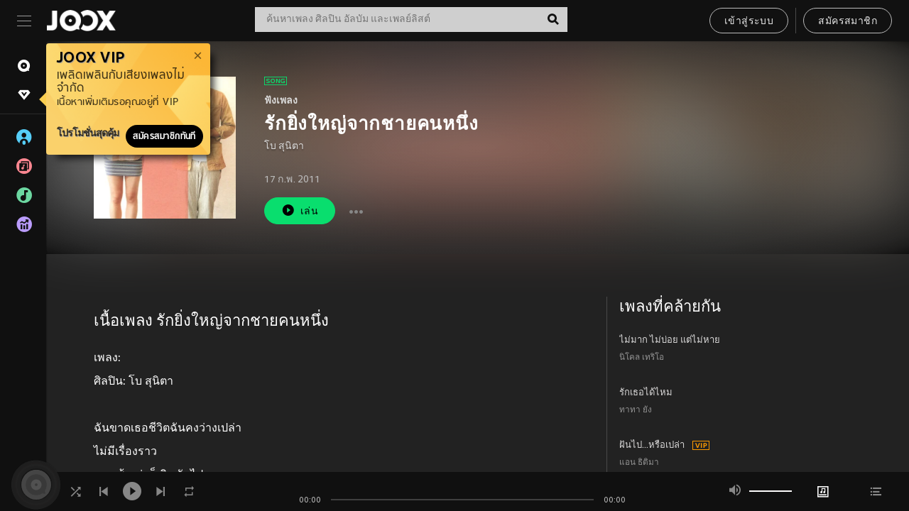

--- FILE ---
content_type: text/html; charset=utf-8
request_url: https://www.joox.com/th/single/06MyNG5QvMbz_y9srPm7RQ==
body_size: 28787
content:
<!DOCTYPE html><html lang="th" class="isDesktop"><head><title data-react-helmet="true">JOOX</title><link rel="dns-prefetch" href="https://static.joox.com"/><meta name="robots" content="index,follow"/><meta property="fb:app_id" content="715832828503252"/><meta name="google-site-verification" content="AFxvaw4pL_JpI891g48WyjxZb-IMT32Om60HDmp4H3Q"/><meta name="google-site-verification" content="jEa1xJzY2NY70h_234p8CWtoANSbSPR6kP_ALJ8PGBM"/><meta data-react-helmet="true" property="og:restrictions:country:allowed" content="CN"/><meta data-react-helmet="true" property="og:restrictions:country:allowed" content="TH"/><meta data-react-helmet="true" property="og:restrictions:country:allowed" content="MY"/><meta data-react-helmet="true" property="og:restrictions:country:allowed" content="IN"/><meta data-react-helmet="true" property="og:restrictions:country:allowed" content="ID"/><meta data-react-helmet="true" property="og:restrictions:country:allowed" content="HK"/><meta data-react-helmet="true" property="og:restrictions:country:allowed" content="TW"/><meta data-react-helmet="true" property="og:restrictions:country:allowed" content="MO"/><meta data-react-helmet="true" property="og:restrictions:country:allowed" content="SA"/><meta data-react-helmet="true" property="og:image" content="https://cache.api.joox.com/img/share/aHR0cHM6Ly9pbWFnZS5qb294LmNvbS9KT09YY292ZXIvMC81NDcwMjgyOWFmMjUxNTgxLzY0MC5qcGc=/0.jpg"/><meta data-react-helmet="true" property="og:title" content="JOOX"/><meta data-react-helmet="true" name="twitter:card" content="summary"/><meta data-react-helmet="true" name="twitter:site" content="@JOOXTH"/><meta data-react-helmet="true" name="twitter:creator" content="@JOOXTH"/><meta data-react-helmet="true" name="apple-mobile-web-app-title" content="JOOX"/><meta data-react-helmet="true" name="apple-mobile-web-app-status-bar-style" content="black"/><meta data-react-helmet="true" property="al:android:app_name" content="JOOX"/><meta data-react-helmet="true" property="al:android:package" content="com.tencent.ibg.joox"/><meta data-react-helmet="true" property="al:android:url" content="wemusic://www.joox.com?page=playsong&amp;name=&amp;adtag=&amp;songid=06MyNG5QvMbz_y9srPm7RQ%3D%3D&amp;from=html5page&amp;platform=other&amp;h_channel_main=facebook&amp;h_page_type=single&amp;h_activity_id=06MyNG5QvMbz_y9srPm7RQ%3D%3D"/><meta data-react-helmet="true" property="al:ios:app_name" content="JOOX"/><meta data-react-helmet="true" property="al:ios:app_store_id" content="914406371"/><meta data-react-helmet="true" property="al:ios:url" content="wemusic://www.joox.com?page=playsong&amp;songid=06MyNG5QvMbz_y9srPm7RQ%3D%3D&amp;songMid=Z63CDE1A1AEE5C&amp;songname=%E0%B8%A3%E0%B8%B1%E0%B8%81%E0%B8%A2%E0%B8%B4%E0%B9%88%E0%B8%87%E0%B9%83%E0%B8%AB%E0%B8%8D%E0%B9%88%E0%B8%88%E0%B8%B2%E0%B8%81%E0%B8%8A%E0%B8%B2%E0%B8%A2%E0%B8%84%E0%B8%99%E0%B8%AB%E0%B8%99%E0%B8%B6%E0%B9%88%E0%B8%87&amp;singerid=46457&amp;singerName=%E0%B9%82%E0%B8%9A%20%E0%B8%AA%E0%B8%B8%E0%B8%99%E0%B8%B4%E0%B8%95%E0%B8%B2&amp;albumid=1211759&amp;albumName=ALL%20ABOUT%20LOVE&amp;playtime=30&amp;flag=0&amp;platform=other&amp;h_channel_main=facebook&amp;h_page_type=single&amp;h_activity_id=06MyNG5QvMbz_y9srPm7RQ%3D%3D"/><meta data-react-helmet="true" property="og:type" content="music.song"/><meta data-react-helmet="true" property="og:audio:type" content="audio/vnd.facebook.bridge"/><meta data-react-helmet="true" property="music:duration" content="30"/><meta data-react-helmet="true" property="music:preview_url:type" content="audio/mpeg"/><meta data-react-helmet="true" property="music:musician" content="https://www.joox.com/th/artist/EM_fk9sDvUCiCoBLvhQZnQ=="/><meta data-react-helmet="true" property="music:album" content="https://www.joox.com/th/album/HaIygEpx_qTN9rCyY3o9DQ=="/><link rel="manifest" href="https://static.joox.com/pc/prod/static/manifest_v1.json"/><link rel="shortcut icon" href="https://static.joox.com/pc/prod/static/favicon.ico"/><link rel="icon" sizes="192x192" href="https://static.joox.com/pc/prod/static/di/icons/icon-192x192.png"/><meta name="mobile-web-app-capable" content="yes"/><meta name="theme-color" content="#222222"/><link data-react-helmet="true" rel="canonical" href="https://www.joox.com/th/single/06MyNG5QvMbz_y9srPm7RQ=="/><link data-react-helmet="true" rel="alternate" href="android-app://com.tencent.ibg.joox/wemusic/www.joox.com?page=playsong&amp;songid=06MyNG5QvMbz_y9srPm7RQ%3D%3D&amp;songMid=Z63CDE1A1AEE5C&amp;songname=%E0%B8%A3%E0%B8%B1%E0%B8%81%E0%B8%A2%E0%B8%B4%E0%B9%88%E0%B8%87%E0%B9%83%E0%B8%AB%E0%B8%8D%E0%B9%88%E0%B8%88%E0%B8%B2%E0%B8%81%E0%B8%8A%E0%B8%B2%E0%B8%A2%E0%B8%84%E0%B8%99%E0%B8%AB%E0%B8%99%E0%B8%B6%E0%B9%88%E0%B8%87&amp;singerid=46457&amp;singerName=%E0%B9%82%E0%B8%9A%20%E0%B8%AA%E0%B8%B8%E0%B8%99%E0%B8%B4%E0%B8%95%E0%B8%B2&amp;albumid=1211759&amp;albumName=ALL%20ABOUT%20LOVE&amp;playtime=30&amp;from=html5page&amp;platform=other&amp;h_channel_main=appIndexing&amp;h_page_type=single"/><link data-react-helmet="true" rel="alternate" href="https://www.joox.com/th/single/06MyNG5QvMbz_y9srPm7RQ==" hrefLang="x-default"/><link data-react-helmet="true" rel="alternate" href="https://www.joox.com/hk/single/06MyNG5QvMbz_y9srPm7RQ==" hrefLang="zh-HK"/><link data-react-helmet="true" rel="alternate" href="https://www.joox.com/th/single/06MyNG5QvMbz_y9srPm7RQ==" hrefLang="th"/><link data-react-helmet="true" rel="alternate" href="https://www.joox.com/mo/single/06MyNG5QvMbz_y9srPm7RQ==" hrefLang="zh-MO"/><link data-react-helmet="true" rel="apple-touch-icon" sizes="192x192" href="https://static.joox.com/pc/prod/static/di/icons/icon-192x192.png"/><link data-react-helmet="true" rel="apple-touch-icon" sizes="512x512" href="https://static.joox.com/pc/prod/static/di/icons/icon-512x512.png"/><link data-react-helmet="true" rel="apple-touch-startup-image" href="https://static.joox.com/pc/prod/static/di/icons/icon-192x192.png"/><link data-react-helmet="true" rel="apple-touch-startup-image" href="https://static.joox.com/pc/prod/static/di/icons/icon-512x512.png" media="(device-width: 414px) and (device-height: 896px) and (-webkit-device-pixel-ratio: 3)"/><link data-react-helmet="true" rel="apple-touch-startup-image" href="https://static.joox.com/pc/prod/static/di/icons/icon-512x512.png" media="(device-width: 414px) and (device-height: 896px) and (-webkit-device-pixel-ratio: 2)"/><link data-react-helmet="true" rel="apple-touch-startup-image" href="https://static.joox.com/pc/prod/static/di/icons/icon-512x512.png" media="(device-width: 375px) and (device-height: 812px) and (-webkit-device-pixel-ratio: 3)"/><link data-react-helmet="true" rel="apple-touch-startup-image" href="https://static.joox.com/pc/prod/static/di/icons/icon-512x512.png" media="(device-width: 414px) and (device-height: 736px) and (-webkit-device-pixel-ratio: 3)"/><link data-react-helmet="true" rel="apple-touch-startup-image" href="https://static.joox.com/pc/prod/static/di/icons/icon-512x512.png" media="(device-width: 375px) and (device-height: 667px) and (-webkit-device-pixel-ratio: 2)"/><link data-react-helmet="true" rel="apple-touch-startup-image" href="https://static.joox.com/pc/prod/static/di/icons/icon-512x512.png" media="(device-width: 1024px) and (device-height: 1366px) and (-webkit-device-pixel-ratio: 2)"/><link data-react-helmet="true" rel="apple-touch-startup-image" href="https://static.joox.com/pc/prod/static/di/icons/icon-512x512.png" media="(device-width: 834px) and (device-height: 1194px) and (-webkit-device-pixel-ratio: 2)"/><link data-react-helmet="true" rel="apple-touch-startup-image" href="https://static.joox.com/pc/prod/static/di/icons/icon-512x512.png" media="(device-width: 834px) and (device-height: 1112px) and (-webkit-device-pixel-ratio: 2)"/><link data-react-helmet="true" rel="apple-touch-startup-image" href="https://static.joox.com/pc/prod/static/di/icons/icon-512x512.png" media="(device-width: 768px) and (device-height: 1024px) and (-webkit-device-pixel-ratio: 2)"/><link data-react-helmet="true" rel="preload" as="image" href="https://image.joox.com/JOOXcover/0/54702829af251581/300"/><style id="__jsx-2561151309">@font-face{font-family:'jooxInter';src:url(https://static.joox.com/pc/prod/static/fo/jooxInter-v130.eot);src:url(https://static.joox.com/pc/prod/static/fo/jooxInter-v130.eot) format('embedded-opentype'), url(https://static.joox.com/pc/prod/static/fo/jooxInter-v130.ttf) format('truetype'), url(https://static.joox.com/pc/prod/static/fo/jooxInter-v130.woff) format('woff'), url(https://static.joox.com/pc/prod/static/fo/jooxInter-v130.svg) format('svg');font-weight:normal;font-style:normal;font-display:block;}@font-face{font-family:'JOOX';src:url(https://static.joox.com/pc/prod/static/fo/JOOX.woff2) format('woff2'), url(https://static.joox.com/pc/prod/static/fo/JOOX.woff) format('woff');font-weight:400;font-style:normal;font-display:swap;}@font-face{font-family:'JOOX';src:url(https://static.joox.com/pc/prod/static/fo/JOOX-Medium.woff2) format('woff2'), url(https://static.joox.com/pc/prod/static/fo/JOOX-Medium.woff) format('woff');font-weight:500;font-style:bold;font-display:swap;}@font-face{font-family:'JOOX';src:url(https://static.joox.com/pc/prod/static/fo/JOOX-Bold.woff2) format('woff2'), url(https://static.joox.com/pc/prod/static/fo/JOOX-Bold.woff) format('woff');font-weight:700;font-style:bolder;font-display:swap;}@font-face{font-family:'JOOX-Brand';src:url(https://static.joox.com/pc/prod/static/fo/JOOX-Brand-Bold.woff2) format('woff2'), url(https://static.joox.com/pc/prod/static/fo/JOOX-Brand-Bold.woff) format('woff');font-weight:700;font-style:bolder;font-display:swap;}@font-face{font-family:'JOOX-Brand';src:url(https://static.joox.com/pc/prod/static/fo/JOOX-Brand-Regular.woff2) format('woff2'), url(https://static.joox.com/pc/prod/static/fo/JOOX-Brand-Regular.woff) format('woff');font-weight:400;font-style:normal;font-display:swap;}@font-face{font-family:'Pyidaungsu';src:url(https://static.joox.com/pc/prod/static/fo/Pyidaungsu-Regular.woff2) format('woff2'), url(https://static.joox.com/pc/prod/static/fo/Pyidaungsu-Regular.woff) format('woff');font-weight:400;font-style:normal;font-display:swap;}@font-face{font-family:'Pyidaungsu';src:url(https://static.joox.com/pc/prod/static/fo/Pyidaungsu-Bold.woff2) format('woff2'), url(https://static.joox.com/pc/prod/static/fo/Pyidaungsu-Bold.woff) format('woff');font-weight:700;font-style:bold;font-display:swap;}@font-face{font-family:Sukhumvit;src:url(https://static.joox.com/pc/prod/static/fo/sukhumvitreg.eot);src:url(https://static.joox.com/pc/prod/static/fo/sukhumvitreg.eot?) format('embedded-opentype'), url(https://static.joox.com/pc/prod/static/fo/sukhumvitreg.woff) format('woff'), url(https://static.joox.com/pc/prod/static/fo/sukhumvitreg.ttf) format('truetype'), url(https://static.joox.com/pc/prod/static/fo/sukhumvitreg.svg#svgFontName) format('svg');font-weight:400;font-style:normal;font-display:swap;}@font-face{font-family:Sukhumvit;src:url(https://static.joox.com/pc/prod/static/fo/sukhumvitbld.eot);src:url(https://static.joox.com/pc/prod/static/fo/sukhumvitbld.eot?) format('embedded-opentype'), url(https://static.joox.com/pc/prod/static/fo/sukhumvitbld.woff) format('woff'), url(https://static.joox.com/pc/prod/static/fo/sukhumvitbld.ttf) format('truetype'), url(https://static.joox.com/pc/prod/static/fo/sukhumvitbld.svg#svgFontName) format('svg');font-weight:700;font-style:normal;font-display:swap;}@font-face{font-family:'JOOXPlayer';src:url(https://static.joox.com/pc/prod/static/fo/JOOX.woff2) format('woff2'), url(https://static.joox.com/pc/prod/static/fo/JOOX.woff) format('woff');font-weight:400;font-style:normal;font-display:swap;}@font-face{font-family:'JOOXPlayer';src:url(https://static.joox.com/pc/prod/static/fo/JOOX-Medium.woff2) format('woff2'), url(https://static.joox.com/pc/prod/static/fo/JOOX-Medium.woff) format('woff');font-weight:500;font-style:bold;font-display:swap;}@font-face{font-family:'JOOXPlayer';src:url(https://static.joox.com/pc/prod/static/fo/JOOX-Bold.woff2) format('woff2'), url(https://static.joox.com/pc/prod/static/fo/JOOX-Bold.woff) format('woff');font-weight:700;font-style:bolder;font-display:swap;}@font-face{font-family:'jooxPlayerIcon';src:url(https://static.joox.com/pc/prod/static/fo/jooxPlayer.woff2) format('woff2'), url(https://static.joox.com/pc/prod/static/fo/jooxPlayer.woff) format('woff');font-weight:normal;font-style:normal;font-display:block;}@font-face{font-family:'JOOXPlayerSukhumvit';src:url(https://static.joox.com/pc/prod/static/fo/sukhumvitreg.woff2) format('woff2'), url(https://static.joox.com/pc/prod/static/fo/sukhumvitreg.woff) format('woff');font-weight:400;font-style:normal;}@font-face{font-family:'JOOXPlayerSukhumvit';src:url(https://static.joox.com/pc/prod/static/fo/sukhumvitbld.woff2) format('woff2'), url(https://static.joox.com/pc/prod/static/fo/sukhumvitbld.woff) format('woff');font-weight:700;font-style:normal;}.icon{font-family:'jooxInter' !important;speak:none;font-style:normal;font-weight:normal;font-variant:normal;text-transform:none;line-height:1;-webkit-font-smoothing:antialiased;-moz-osx-font-smoothing:grayscale;}</style><style id="__jsx-2865570372">#nprogress{pointer-events:none;}#nprogress .bar{background:#00ff77;position:fixed;z-index:9999;top:0;left:0;width:100%;height:2px;}#nprogress .peg{display:block;position:absolute;right:0;width:100px;height:100%;box-shadow:0 0 10px #29d,0 0 5px #29d;opacity:1;-webkit-transform:rotate(3deg) translate(0px,-4px);-ms-transform:rotate(3deg) translate(0px,-4px);-webkit-transform:rotate(3deg) translate(0px,-4px);-ms-transform:rotate(3deg) translate(0px,-4px);transform:rotate(3deg) translate(0px,-4px);}#nprogress .spinner{display:block;position:fixed;z-index:9999;top:15px;right:15px;}#nprogress .spinner-icon{width:18px;height:18px;box-sizing:border-box;border:solid 2px transparent;border-top-color:#29d;border-left-color:#29d;border-radius:50%;-webkit-animation:nprogress-spinner 400ms linear infinite;-webkit-animation:nprogress-spinner 400ms linear infinite;animation:nprogress-spinner 400ms linear infinite;}.nprogress-custom-parent{overflow:hidden;position:relative;}.nprogress-custom-parent #nprogress .spinner,.nprogress-custom-parent #nprogress .bar{position:absolute;}@-webkit-keyframes nprogress-spinner{0%{-webkit-transform:rotate(0deg);}100%{-webkit-transform:rotate(360deg);}}@-webkit-keyframes nprogress-spinner{0%{-webkit-transform:rotate(0deg);-ms-transform:rotate(0deg);transform:rotate(0deg);}100%{-webkit-transform:rotate(360deg);-ms-transform:rotate(360deg);transform:rotate(360deg);}}@keyframes nprogress-spinner{0%{-webkit-transform:rotate(0deg);-ms-transform:rotate(0deg);transform:rotate(0deg);}100%{-webkit-transform:rotate(360deg);-ms-transform:rotate(360deg);transform:rotate(360deg);}}</style><style id="__jsx-2288571016">.TopSnackBar.jsx-2288571016{width:100%;}.TopSnackBar-active.jsx-2288571016{-webkit-transition:all 400ms cubic-bezier(0.4,0,0.6,1);transition:all 400ms cubic-bezier(0.4,0,0.6,1);}.TopSnackBar-enter.jsx-2288571016{opacity:0.5;-webkit-transform:translate3d(calc(100% + 568px),0,0);-ms-transform:translate3d(calc(100% + 568px),0,0);transform:translate3d(calc(100% + 568px),0,0);}</style><style id="__jsx-2210511138">.Search.jsx-2210511138{position:relative;max-width:440px;width:100%;margin:0 20px;}.inputSearch.jsx-2210511138{background:rgba(255,255,255,0.8);display:block;height:35px;width:100%;border:0;padding:0 55px 0 15px;padding-right:40px;font-size: 0.875rem ;;color:#4a4a4a;text-align:left;outline:none;position:relative;border:1px solid rgba(255,255,255,0.1);}.inputSearch.jsx-2210511138:focus{outline:none;border:1px solid #09de6e;}.btnSearch.jsx-2210511138{display:block;background:transparent;position:absolute;border:0;top:-1px;right:0;width:40px;height:35px;outline:none;padding:2px 0 0;color:#111111;text-align:center;line-height:30px;;}.icon.jsx-2210511138{font-size: 1.25rem ;;vertical-align:middle;}.btnLogin > div{margin-left:6px;}.autoSuggest.jsx-2210511138{display:block;font-size: 0.8125rem ;;background-color:#000;box-shadow:0 6px 9px 0 rgba(0,0,0,0.5);width:100%;height:380px;position:absolute;top:35px;z-index:10;}</style><style id="__jsx-436437380">.scrollarea-content{margin:0;padding:0;overflow:hidden;position:relative;}.scrollarea-content:focus{outline:0;}.scrollarea{position:relative;overflow:hidden;}.scrollarea .scrollbar-container{position:absolute;background:none;opacity:0;z-index:0;-webkit-transition:opacity 200ms ease;transition:opacity 200ms ease;}.scrollarea .scrollbar-container.vertical{width:8px;height:100%;right:0;top:0;background-color:transparent;opacity:0;padding:0;z-index:10;}.scrollarea .scrollbar-container.vertical .scrollbar{width:6px;height:20px;background:#333333;margin-left:0;border-radius:8px;}.scrollarea:hover .scrollbar-container{opacity:1;}</style><style id="__jsx-2607319108">.MainBtnWrap.jsx-2607319108{display:inline-block;}.mainButton.jsx-2607319108{display:inline-block;background:#09de6e;font-size: 0.875rem ;;color:#000;font-weight:500;line-height:1.8;-webkit-letter-spacing:0.41px;-moz-letter-spacing:0.41px;-ms-letter-spacing:0.41px;letter-spacing:0.41px;text-align:center;min-width:100px;height:38px;border:1px solid #09de6e;border-radius:20px;padding:7px 20px 5px;cursor:pointer;outline:none;-webkit-transition:all 0.35s;transition:all 0.35s;white-space:pre;}.isMobile .mainButton.jsx-2607319108{font-size: 1rem ;;height:40px;padding:4px 20px;line-height:33px;}.isDesktop .mainButton.jsx-2607319108:hover{background:#53e89a;border-color:#53e89a;}.secondary.jsx-2607319108{background:transparent;border-color:#bcbcbc;color:#e5e5e5;}.isDesktop .mainButton.secondary.jsx-2607319108:hover{background:#fff;border-color:#fff;color:#000;}.isMobile .mainButton.secondary.jsx-2607319108{line-height:34px;}.isMobile .mainButton.secondary.active.jsx-2607319108{border-color:#fff;color:#fff;}.tertiary.jsx-2607319108{background:#fff;border-color:#fff;color:#000;}.isDesktop .mainButton.tertiary.jsx-2607319108:hover{background:transparent;border-color:#fff;color:#e5e5e5;}.isMobile .mainButton.tertiary.jsx-2607319108{line-height:34px;}.isMobile .mainButton.tertiary.active.jsx-2607319108{background:#fff;border-color:#fff;color:#000;}.warning.jsx-2607319108{border-color:#f00;background:#f00;}.isDesktop .mainButton.warning.jsx-2607319108:hover{background:#b30000;border-color:#b30000;}.mainButton.loading.jsx-2607319108{pointer-events:none;color:#555;}.mainButton.jsx-2607319108 .icon{font-size: 1.4em ;;vertical-align:middle;position:relative;top:-2px;margin-right:3px;}.mainButton.jsx-2607319108 .icon--download{top:0;margin-right:3px;}.isMobile .mainButton.jsx-2607319108 .icon{font-size: 1.2em ;;}.mainButton[disabled].jsx-2607319108,.mainButton[disabled].jsx-2607319108:hover{background:#9e9e9e !important;cursor:default !important;border-color:#bcbcbc !important;}.isMobile .mainButton.jsx-2607319108 img{position:relative;top:-1px;}.isDesktop .MainBtnWrap.jsx-2607319108 img{text-align:center;width:30px;position:relative;top:-1px;margin-left:5px;}.mainLayoutSize.jsx-2607319108{height:36px;line-height:1.75;}</style><style id="__jsx-2200604574">.btnClose.jsx-2200604574{position:absolute;right:10px;top:10px;background:transparent;border:0;outline:0;color:#a6a6a6;cursor:pointer;font-size: 1.3em ;;padding:0;}.btnClose.jsx-2200604574:hover{color:#fff;}</style><style id="__jsx-2151956263">.MainHeader.jsx-2151956263{background-color:#111111;box-shadow:0 1px 1px 0 rgba(0,0,0,0.2);height:58px;padding:10px 24px;display:-webkit-box;display:-webkit-flex;display:-ms-flexbox;display:flex;-webkit-flex-direction:row;-ms-flex-direction:row;flex-direction:row;-webkit-box-pack:justify;-webkit-justify-content:space-between;-ms-flex-pack:justify;justify-content:space-between;}.MainHeader.jsx-2151956263>div.jsx-2151956263{display:-webkit-box;display:-webkit-flex;display:-ms-flexbox;display:flex;-webkit-align-items:center;-webkit-box-align:center;-ms-flex-align:center;align-items:center;}.logo.jsx-2151956263 a.jsx-2151956263{display:block;height:100%;}.logo.jsx-2151956263{display:block;width:100px;height:30px;background-image:url(https://static.joox.com/pc/prod/static/di/MainHeader/joox-logo01.png);background-repeat:no-repeat;background-size:contain;background-position:center;}.logo.jsx-2151956263 span.jsx-2151956263{display:block;
    text-indent: 1000em;
    white-space: nowrap;
    overflow: hidden;
  ;}.btnMenu.jsx-2151956263{background:transparent;border:0;position:relative;display:block;width:20px;height:15px;margin-right:20px;padding:0;position:relative;top:0;outline:none;cursor:pointer;}@media (max-width:1399px){.btnMenu.btnMenuLg.jsx-2151956263{display:none;}}@media (min-width:1400px){.btnMenu.btnMenuSm.jsx-2151956263{display:none;}}.onPress.jsx-2151956263{-webkit-transform:translate3d(0,0,0);-ms-transform:translate3d(0,0,0);transform:translate3d(0,0,0);}.onPress.jsx-2151956263:after{content:'';display:block;position:absolute;width:100%;height:100%;top:0;left:0;pointer-events:none;background-image:radial-gradient( circle, #fff 10%, transparent 10.01% );background-repeat:no-repeat;background-position:50%;-webkit-transform:scale(14,14);-ms-transform:scale(14,14);transform:scale(14,14);opacity:0;-webkit-transition:-webkit-transform 0.3s, opacity 1s;-webkit-transition:transform 0.3s, opacity 1s;transition:transform 0.3s, opacity 1s;}.onPress.jsx-2151956263:active.jsx-2151956263:after{-webkit-transform:scale(0,0);-ms-transform:scale(0,0);transform:scale(0,0);opacity:0.15;-webkit-transition:0s;transition:0s;}.btnMenu.jsx-2151956263>span.jsx-2151956263{background:#9b9b9b;display:block;position:absolute;z-index:2;width:20px;height:1px;-webkit-transition:0.4s;transition:0.4s;}.btnMenu.jsx-2151956263 .one.jsx-2151956263{top:0;}.btnMenu.jsx-2151956263 .two.jsx-2151956263{top:7px;}.btnMenu.jsx-2151956263 .three.jsx-2151956263{top:14px;}.user.jsx-2151956263{position:relative;border-left:1px solid #4a4a4a;padding-left:20px;padding-right:45px;max-width:220px;width:100%;margin-left:10px;}@media (max-width:600px){.user.jsx-2151956263{max-width:100%;}}.user.jsx-2151956263 a.jsx-2151956263{display:block;color:#bcbcbc;}.user.jsx-2151956263 a.jsx-2151956263:hover{color:#fff;}.avatarWrap.jsx-2151956263{cursor:pointer;}.user.jsx-2151956263 .rezyImageFrame{width:32px;height:32px;display:inline-block;vertical-align:middle;margin-right:10px;}.user.jsx-2151956263 .avatar{width:32px;height:32px;display:inline-block;border-radius:50%;min-width:32px;}.user.jsx-2151956263 img.status.jsx-2151956263{position:absolute;right:52px;top:16px;}.name.jsx-2151956263{display:inline-block;
    white-space: nowrap;
    overflow: hidden;
    text-overflow: ellipsis;
  ;max-width:80px;margin-right:5px;vertical-align:middle;line-height:38px;}@media (max-width:600px){.avatar.jsx-2151956263{display:none;}.user.jsx-2151956263 .rezyImageFrame{display:none;}}.status.jsx-2151956263{max-width:20px;vertical-align:middle;}.user.jsx-2151956263 img.status.vvip.jsx-2151956263{top:10px;}.btnUserCollapsed.jsx-2151956263{font-size: 0.9375rem ;;display:inline-block;background:transparent;color:#fff;line-height:0;border:0;outline:none;cursor:pointer;padding:12px 15px;position:absolute;top:0;right:0;}.nav.jsx-2151956263{margin-left:15px;}.btnLogin.jsx-2151956263 small.jsx-2151956263{font-size: 1em ;;margin:0 10px;}.btnLogin.jsx-2151956263 .MainBtnWrap + .MainBtnWrap{border-left:1px solid #4a4a4a;padding-left:10px;margin-left:10px;}.btnLogin.jsx-2151956263 .registerBtn{border:none;padding:unset;}.btnLogin.jsx-2151956263 a.jsx-2151956263{-webkit-text-decoration:underline;text-decoration:underline;display:inline-block;}.NewYear2021 .MainHeader.jsx-2151956263{background-image:url(https://static.joox.com/pc/prod/static/di/theme/newyear2021/img_desktop.jpg);background-repeat:no-repeat;background-position:center;}.MainHeader.jsx-2151956263 .btn--upload{margin-right:12px;padding:7px 12px 5px;display:-webkit-inline-box;display:-webkit-inline-flex;display:-ms-inline-flexbox;display:inline-flex;-webkit-align-items:center;-webkit-box-align:center;-ms-flex-align:center;align-items:center;}.MainHeader.jsx-2151956263 .btn--upload .icon--add-to-queue{font-size:1.1em;top:-2px;}.MainHeader.jsx-2151956263 .btn--download{padding:7px 12px 5px;border-color:#09de6e;color:#09de6e;margin-left:12px;}.MainHeader.jsx-2151956263 .btn--download .icon--add-to-queue{font-size:1em;top:-1px;left:-1px;}</style><style id="__jsx-3495596807">button.useApp.useApp.jsx-3495596807{background-color:#09de6e;font-size: 0.8125rem ;;color:#111;font-weight:600;text-transform:uppercase;text-align:center;line-height:1.8;width:auto;height:28px;padding:0 12px;border-radius:20px;position:relative;top:50%;right:8px;-webkit-transform:translateY(-50%);-ms-transform:translateY(-50%);transform:translateY(-50%);-webkit-animation:bgEffect-jsx-3495596807 1.8s ease-in-out infinite;animation:bgEffect-jsx-3495596807 1.8s ease-in-out infinite;}.MainBtnWrap .useApp{background-color:#09de6e;color:#111;-webkit-animation:bgEffect-jsx-3495596807 1.8s ease-in-out infinite;animation:bgEffect-jsx-3495596807 1.8s ease-in-out infinite;}@-webkit-keyframes bgEffect-jsx-3495596807{0%,100%{background:rgba(69,222,110,0.9);box-shadow:0 0 0 #09de6e;}50%{background:rgba(69,222,110,1);text-shadow:1px 1px 3px rgba(255,255,255,0.8), -1px -1px 3px rgba(255,255,255,0.8);box-shadow:0 0 6px 1px #09de6e;}}@keyframes bgEffect-jsx-3495596807{0%,100%{background:rgba(69,222,110,0.9);box-shadow:0 0 0 #09de6e;}50%{background:rgba(69,222,110,1);text-shadow:1px 1px 3px rgba(255,255,255,0.8), -1px -1px 3px rgba(255,255,255,0.8);box-shadow:0 0 6px 1px #09de6e;}}</style><style id="__jsx-2658589646">.NavItems.jsx-2658589646{display:block;position:relative;margin:10px 0;}.NavItems.jsx-2658589646 a.jsx-2658589646{display:block;position:relative;font-size: 0.875rem ;;font-weight:700;-webkit-letter-spacing:0.35px;-moz-letter-spacing:0.35px;-ms-letter-spacing:0.35px;letter-spacing:0.35px;text-transform:uppercase;color:#fff;width:100%;z-index:5;padding:8px 0 4px 35px;min-height:31px;line-height:1.2;}.NavItems.jsx-2658589646:hover a.jsx-2658589646,.NavItems.active.jsx-2658589646 a.jsx-2658589646{color:#09de6e;}.NavItems.jsx-2658589646:hover.jsx-2658589646::before,.NavItems.active.jsx-2658589646::before{content:'';width:3px;height:22px;background:#09de6e;position:absolute;top:4px;left:-22px;z-index:2;-webkit-transition:background .2s;transition:background .2s;}.icon.jsx-2658589646{font-size: 1.7em ;;position:absolute;left:0;top:3px;}.NavItems.jsx-2658589646 a.jsx-2658589646:hover .title.jsx-2658589646{display:block;}.title.jsx-2658589646{display:none;position:absolute;left:34px;top:2px;background-color:#ffffff;border-radius:1px;height:25px;opacity:0.8;padding:2px 7px;line-height:25px;color:#000;white-space:nowrap;}.showTooltip.jsx-2658589646 .NavItems.user.jsx-2658589646 a.jsx-2658589646 .title.jsx-2658589646,.showTooltip.jsx-2658589646 .NavItems.vip.jsx-2658589646 a.jsx-2658589646 .title.jsx-2658589646{display:none;}</style><style id="__jsx-1863094431">.BrowseTitle.jsx-1863094431{font-size: 0.75rem ;;font-weight:500;line-height:2.1;color:#bcbcbc;}.BrowseItems.jsx-1863094431{position:relative;display:-webkit-box;display:-webkit-flex;display:-ms-flexbox;display:flex;margin:17px 0;-webkit-flex-direction:column;-ms-flex-direction:column;flex-direction:column;}.BrowseItems.isMinified.jsx-1863094431:first-child{margin-top:10px;}.BrowseItems.jsx-1863094431 a.jsx-1863094431{position:relative;z-index:5;display:-webkit-box;display:-webkit-flex;display:-ms-flexbox;display:flex;-webkit-align-items:center;-webkit-box-align:center;-ms-flex-align:center;align-items:center;position:relative;color:#bcbcbc;-webkit-transition:color .2s;transition:color .2s;}.BrowseItems.jsx-1863094431 .icon.jsx-1863094431{font-size: 1.875rem ;;width:24px;height:24px;margin-right:15px;display:-webkit-box;display:-webkit-flex;display:-ms-flexbox;display:flex;-webkit-align-items:center;-webkit-box-align:center;-ms-flex-align:center;align-items:center;-webkit-box-pack:center;-webkit-justify-content:center;-ms-flex-pack:center;justify-content:center;}.BrowseItems.jsx-1863094431 .Artists.jsx-1863094431:before{color:#56cef8;}.BrowseItems.jsx-1863094431 .Albums.jsx-1863094431:before{color:#fd8791;}.BrowseItems.jsx-1863094431 .Playlists.jsx-1863094431:before{color:#6cd7a1;}.BrowseItems.jsx-1863094431 .Charts.jsx-1863094431:before{color:#ba9cfc;}.BrowseItems.jsx-1863094431 .Radio.jsx-1863094431:before{color:#fec18c;}.BrowseItems.jsx-1863094431 .Video.jsx-1863094431:before{color:#ef3c5a;}.BrowseItems.jsx-1863094431 .MusicColumn.jsx-1863094431{background-color:#646464;font-size: 0.75rem ;;}.BrowseItems.jsx-1863094431 .icon.jsx-1863094431:before{display:block;font-style:normal !important;}.name.jsx-1863094431{font-size: 0.875rem ;;line-height:1.4;margin-top:1px;}.isMinified.jsx-1863094431 .name.jsx-1863094431{display:none;position:absolute;left:34px;top:0;background-color:#ffffff;border-radius:1px;height:25px;opacity:0.8;padding:2px 7px;line-height:25px;color:#000;white-space:nowrap;}.BrowseItems.isMinified.jsx-1863094431 a.jsx-1863094431:hover .name.jsx-1863094431{display:block;}.BrowseItems.jsx-1863094431:hover a.jsx-1863094431,.BrowseItems.active.jsx-1863094431 a.jsx-1863094431{color:#09de6e;position:relative;}.BrowseItems.jsx-1863094431:hover.jsx-1863094431::before,.BrowseItems.active.jsx-1863094431::before{content:'';width:3px;height:22px;background:#09de6e;position:absolute;top:1px;left:-22px;z-index:2;-webkit-transition:background .2s;transition:background .2s;}</style><style id="__jsx-289687628">button.jsx-289687628{background:transparent;border:0;outline:0;padding:0;color:#bcbcbc;display:block;width:100%;cursor:pointer;text-align:left;position:relative;}.isMobile button.jsx-289687628{color:#fff;}button.jsx-289687628:focus{outline:none;border:none;}a.jsx-289687628{position:relative;display:block;cursor:pointer;}.isMobile a.jsx-289687628{color:#fff;height:40px;line-height:40px;}.isDesktop a.jsx-289687628:hover{color:#fff;}.lang.jsx-289687628 i.jsx-289687628,button.jsx-289687628 i.jsx-289687628{position:absolute;right:0;-webkit-transition:all 0.5s;transition:all 0.5s;}li.jsx-289687628 .lang.jsx-289687628 i.jsx-289687628{top:4px;}.isMobile a.jsx-289687628 i.jsx-289687628,.isMobile button.jsx-289687628 i.jsx-289687628{top:1px;}.isMobile li.jsx-289687628 .current.jsx-289687628 i.jsx-289687628{top:10px;}button.current.jsx-289687628{cursor:default;}.collapsed.jsx-289687628{-webkit-transform:rotate(180deg);-ms-transform:rotate(180deg);transform:rotate(180deg);}.lang.jsx-289687628{font-size: 0.8125rem ;;}.lang.jsx-289687628 i.jsx-289687628{display:none;font-size: 1.2em ;;}.current.jsx-289687628 i.jsx-289687628{display:block;}span.jsx-289687628{float:right;}.isDesktop .current.jsx-289687628:hover{color:#53e89a;-webkit-transition:color .2s;transition:color .2s;}.current.jsx-289687628,.isMobile .current.jsx-289687628{color:#09de6e;}.isMobile .current.jsx-289687628{margin-right:25px;}ul.jsx-289687628{position:relative;background:#000;padding:15px 20px 5px 35px;width:calc(100% + 45px);left:-25px;right:-25px;margin-top:10px;}.isMobile ul.jsx-289687628{margin-top:5px;}li.jsx-289687628{margin-bottom:10px;}</style><style id="__jsx-3398449099">.AboutJoox.jsx-3398449099{color:#ccc;margin:15px 0;-webkit-transition:color .2s;transition:color .2s;}.About.jsx-3398449099{font-size: 0.875rem ;;line-height:2;}.About.jsx-3398449099 .Items.jsx-3398449099{margin:10px 0;}.About.jsx-3398449099 .Items.jsx-3398449099 a.jsx-3398449099{color:#bcbcbc;cursor:pointer;}.About.jsx-3398449099 .Items.jsx-3398449099 .Ln.jsx-3398449099{float:right;color:#09de6e;}.About.jsx-3398449099 .Items.jsx-3398449099:hover,.About.jsx-3398449099 .Items.jsx-3398449099 a.jsx-3398449099:hover{color:#fff;}.Social.jsx-3398449099{margin-top:20px;}.Social.jsx-3398449099 .Items.jsx-3398449099{font-size: 1.375rem ;;color:#bcbcbc;margin-right:16px;-webkit-transition:color .2s;transition:color .2s;}.Social.jsx-3398449099 .Items.jsx-3398449099:hover{color:#fff;}.Social.jsx-3398449099 .Items.jsx-3398449099 .icon--youtube.jsx-3398449099{font-size: 1.5rem ;;}</style><style id="__jsx-2041756047">.TermCopyright.jsx-2041756047{font-size: 0.75rem ;;color:#b5b5b5;line-height:1.6;}.TermCopyright.jsx-2041756047 a.jsx-2041756047{color:#959595;-webkit-transition:color .2s;transition:color .2s;}.Terms.jsx-2041756047{margin-bottom:15px;}.Terms.jsx-2041756047 a.jsx-2041756047{display:block;margin-right:10px;}.Terms.jsx-2041756047 a.jsx-2041756047:hover{color:#fff;}.Copyright.jsx-2041756047{margin-bottom:15px;}</style><style id="__jsx-2260554912">.CustomScrollbars{position:relative;width:100%;overflow:auto;}.CustomScrollbars::-webkit-scrollbar{width:6px;height:6px;}.CustomScrollbars::-webkit-scrollbar-track{background:rgba(0,0,0,0.1);border-radius:6px;}.CustomScrollbars::-webkit-scrollbar-thumb{background:#333333;border-radius:6px;}.CustomScrollbars::-webkit-scrollbar-thumb:hover{background:#555;}</style><style id="__jsx-751721742">.MainSidebar.jsx-751721742{width:220px;}.MainSidebar.jsx-751721742 .Box.jsx-751721742{padding:10px 20px 0 22px;border-bottom:1px solid rgba(151,151,151,0.2);margin-bottom:10px;}.MainSidebar.jsx-751721742 .Box.jsx-751721742:nth-last-child(1){border-bottom:0;}.smCollapsed .MainSidebar.jsx-751721742 .ScrollbarsCustom-Track{display:none;}</style><style id="__jsx-1025655564">.NavItems.jsx-1025655564{display:block;position:relative;margin:10px 0;}.NavItems.jsx-1025655564 a.jsx-1025655564{display:block;position:relative;font-size: 0.875rem ;;font-weight:700;-webkit-letter-spacing:0.35px;-moz-letter-spacing:0.35px;-ms-letter-spacing:0.35px;letter-spacing:0.35px;text-transform:uppercase;color:#fff;width:100%;z-index:5;padding:0;min-height:31px;line-height:1.2;}.NavItems.jsx-1025655564:hover a.jsx-1025655564,.NavItems.active.jsx-1025655564 a.jsx-1025655564{color:#09de6e;}.NavItems.jsx-1025655564:hover.jsx-1025655564::before,.NavItems.active.jsx-1025655564::before{content:'';width:3px;height:22px;background:#09de6e;position:absolute;top:4px;left:-22px;z-index:2;-webkit-transition:background .2s;transition:background .2s;}.icon.jsx-1025655564{font-size: 1.7em ;;position:absolute;left:0;top:3px;}.NavItems.jsx-1025655564 a.jsx-1025655564:hover .title.jsx-1025655564{display:block;}.title.jsx-1025655564{display:none;position:absolute;left:34px;top:2px;background-color:#ffffff;border-radius:1px;height:25px;opacity:0.8;padding:2px 7px;line-height:25px;color:#000;white-space:nowrap;}.showTooltip.jsx-1025655564 .NavItems.user.jsx-1025655564 a.jsx-1025655564 .title.jsx-1025655564,.showTooltip.jsx-1025655564 .NavItems.vip.jsx-1025655564 a.jsx-1025655564 .title.jsx-1025655564{display:none;}</style><style id="__jsx-280012110">.MiniSidebar.jsx-280012110{width:65px;}.MiniSidebar.jsx-280012110 .Box.jsx-280012110{padding:10px 0 0 22px;border-bottom:1px solid rgba(151,151,151,0.2);}.MiniSidebar.jsx-280012110 .Box.jsx-280012110:nth-last-child(1){border-bottom:0;}</style><style id="__jsx-341176200">.rezyImageFrame.jsx-341176200{font-size:0;height:100%;}</style><style id="__jsx-2882429582">.badge.jsx-2882429582 i.jsx-2882429582{font-size: 2.375rem ;;color:#09de6e;font-size: 2rem ;;margin-right:5px;position:relative;}.badge.jsx-2882429582 .icon--badge-album.jsx-2882429582{top:0;font-size: 2.375rem ;;}.badge.jsx-2882429582 .icon--badge-playlist.jsx-2882429582{top:-4px;font-size: 2.875rem ;;}.badge.jsx-2882429582 .icon--user-playlist.jsx-2882429582{top:-16px;font-size: 4.5rem ;;}.badge.jsx-2882429582 .icon--vip.jsx-2882429582{color:#ff9b01;font-size: 1.4375rem ;;top:-3.6px;}.isMobile .badge.jsx-2882429582 .icon--vip.jsx-2882429582{font-size: 1.625rem ;;top:0;}.badge.jsx-2882429582 .icon--recommended.jsx-2882429582{top:-22px;font-size: 5rem ;;}</style><style id="__jsx-215821495">.TopSectionDetail.jsx-215821495{padding:10px 0;display:-webkit-box;display:-webkit-flex;display:-ms-flexbox;display:flex;position:relative;margin-bottom:50px;}.TopSectionDetail.gotBadge.jsx-215821495{padding:30px 0;}.TopSectionDetail.noSectionBg.jsx-215821495{margin-bottom:0;}.ImageColumn.jsx-215821495{-webkit-flex:0 0 200px;-ms-flex:0 0 200px;flex:0 0 200px;position:relative;}.ImageColumn.jsx-215821495 .favImage.jsx-215821495,.ImageColumn.jsx-215821495 .recentPlay.jsx-215821495{position:absolute;left:0;top:0;bottom:0;right:0;background:rgba(224,149,179,0.8);display:-webkit-box;display:-webkit-flex;display:-ms-flexbox;display:flex;-webkit-align-items:center;-webkit-box-align:center;-ms-flex-align:center;align-items:center;-webkit-box-pack:center;-webkit-justify-content:center;-ms-flex-pack:center;justify-content:center;}.ImageColumn.jsx-215821495 .recentPlay.jsx-215821495{background:linear-gradient( 0deg, rgba(0,65,141,1) 0%, rgba(0,106,213,1) 100% );}.favImage.jsx-215821495 i.jsx-215821495,.recentPlay.jsx-215821495 i.jsx-215821495{font-size: 8em ;;}.ImageColumn.jsx-215821495 img.jsx-215821495{max-width:100%;}.DetailColumn.jsx-215821495{position:relative;min-height:200px;width:100%;padding-left:40px;padding-bottom:45px;}.DetailColumnHeader.jsx-215821495{padding-top:5px;}.DetailColumnHeader.gotBadge.jsx-215821495{position:relative;min-height:156px;padding:25px 0 45px;}.DetailColumnHeader.jsx-215821495 .badgeWrap.jsx-215821495{display:block;position:absolute;top:-10px;}.DetailColumnHeader.jsx-215821495 .titleDetail.jsx-215821495{display:block;font-size: 0.875rem ;;color:#dcdcdc;-webkit-letter-spacing:0px;-moz-letter-spacing:0px;-ms-letter-spacing:0px;letter-spacing:0px;margin-bottom:10px;}.DetailColumnHeader.jsx-215821495 .title.jsx-215821495{display:block;font-size: 1.125rem ;;font-weight:700;-webkit-letter-spacing:0.82px;-moz-letter-spacing:0.82px;-ms-letter-spacing:0.82px;letter-spacing:0.82px;line-height:1.2;margin:0 0 5px;max-height:100px;max-width:580px;}.DetailColumnHeader.gotBadge.jsx-215821495 .title.jsx-215821495{font-size: 1.625rem ;;}@media (max-width:767px){.DetailColumnHeader.jsx-215821495 .title.jsx-215821495{max-width:250px;
    white-space: nowrap;
    overflow: hidden;
    text-overflow: ellipsis;
  ;}}.DetailColumnButtons.jsx-215821495{position:absolute;bottom:0;}.subLinkSection.jsx-215821495{display:inline-block;font-size: 0.875rem ;;font-weight:500;color:#dcdcdc;line-height:1.6;text-shadow:0 2px 2px rgba(0,0,0,0.3);margin-bottom:10px;}.subLinkSection.jsx-215821495 a{color:#dcdcdc;}.subLinkSection.jsx-215821495 a:hover,.subLinkSection.jsx-215821495 a:focus{color:#fff;}.DetailColumnHeader.gotBadge.jsx-215821495 .subLinkSection.jsx-215821495 a.jsx-215821495{margin-bottom:7px;}.DetailColumnHeader.jsx-215821495 .subTitle.jsx-215821495{display:block;font-size: 0.875rem ;;color:#bcbcbc;position:absolute;bottom:10px;}.DetailColumnHeader.jsx-215821495 .subTitle.jsx-215821495 b.jsx-215821495{display:inline-block;color:#fff;font-weight:400;margin-right:5px;}.DetailColumnButtons.jsx-215821495 .MainBtnWrap{margin-right:10px;}.TopSectionDetailBg.jsx-215821495{background:rgba(153,153,153,0.11);background:-webkit-gradient( radial, center center, 0px, center center, 100%, color-stop(0%,rgba(153,153,153,0.11)), color-stop(0%,rgba(153,153,153,0.11)), color-stop(1%,rgba(153,153,153,0.11)), color-stop(76%,rgba(43,43,43,0.48)), color-stop(91%,rgba(28,28,28,0.56)), color-stop(96%,rgba(17,17,17,0.58)), color-stop(100%,rgba(0,0,0,0.6)) );background:-webkit-radial-gradient( center, ellipse cover, rgba(153,153,153,0.11) 0%, rgba(153,153,153,0.11) 0%, rgba(153,153,153,0.11) 1%, rgba(43,43,43,0.48) 76%, rgba(28,28,28,0.56) 91%, rgba(17,17,17,0.58) 96%, rgba(0,0,0,0.6) 100% );background:radial-gradient( ellipse at center, rgba(153,153,153,0.11) 0%, rgba(153,153,153,0.11) 0%, rgba(153,153,153,0.11) 1%, rgba(43,43,43,0.48) 76%, rgba(28,28,28,0.56) 91%, rgba(17,17,17,0.58) 96%, rgba(0,0,0,0.6) 100% );position:absolute;width:100%;height:300px;display:block;top:0;left:0;z-index:0;}</style><style id="__jsx-1074123918">.isDesktop .container-fluid.jsx-1074123918,.isDesktop .full.jsx-1074123918{max-width:1095px;margin:0 auto;width:100%;}@media screen and (min-width:1501px){.isDesktop .container-fluid.jsx-1074123918,.isDesktop .full.jsx-1074123918{max-width:1501px;padding:0 25px 0 35px;}.isDesktop .container-fluid.jsx-1074123918 .col-md-2{-webkit-flex:0 0 11%;-ms-flex:0 0 11%;flex:0 0 11%;max-width:11%;}}</style><style id="__jsx-2674281294">.heading.jsx-2674281294{display:-webkit-box;display:-webkit-flex;display:-ms-flexbox;display:flex;-webkit-align-items:center;-webkit-box-align:center;-ms-flex-align:center;align-items:center;-webkit-box-pack:justify;-webkit-justify-content:space-between;-ms-flex-pack:justify;justify-content:space-between;margin-bottom:20px;}.isMobile .heading.jsx-2674281294{-webkit-box-pack:center;-webkit-justify-content:center;-ms-flex-pack:center;justify-content:center;}.title.jsx-2674281294{font-size: 1.375rem ;;font-weight:500;}</style><style id="__jsx-378352891">.DescItem.jsx-378352891 a{color:#959595;font-size: 0.9em ;;height:100%;display:inline-block;}.isDesktop .DescItem.jsx-378352891 a:hover{color:#fff;}.isMobile .DescItem.jsx-378352891 a{line-height:2;}.SongLyric.jsx-378352891{font-size: 1rem ; padding-top:20px;}.SectionMoreFrom+.SongLyric.jsx-378352891{padding-top:0;}.SongLyric.jsx-378352891 .translate{color:#666;}.body.jsx-378352891{line-height:1.8;position:relative;word-break:break-word;}.noLyric.jsx-378352891{padding:100px 30px;text-align:center;color:#9b9b9b;;-webkit-letter-spacing:0.48px;-moz-letter-spacing:0.48px;-ms-letter-spacing:0.48px;letter-spacing:0.48px;}.noLyric.jsx-378352891 img.jsx-378352891{width:56px;height:auto;margin-bottom:10px;}.detailLyric.jsx-378352891{display:block;overflow:hidden;color:#dcdbdb;;text-align:left;line-height:1.6;margin-top:20px;margin-bottom:100px;}.isMobile .detailLyric.jsx-378352891{padding:0 10px;}.detailLyric.jsx-378352891 p.jsx-378352891{margin-bottom:20px;word-break:break-word;}.detailLyricBoxTag.jsx-378352891 .detailLyricTitle.jsx-378352891,.detailLyricBoxTag.jsx-378352891 p.jsx-378352891{display:inline;}.detailLyricTitle.jsx-378352891{font-weight:700;}.isMobile .SongLyric.jsx-378352891{text-align:center;padding:0 5px;}.isMobile .SongLyric.jsx-378352891 .translate{margin-top:5px;}.isMobile .body.jsx-378352891{color:rgba(255,255,255,0.7);padding-bottom:20px;line-height:1.6;margin-bottom:20px;}</style><style id="__jsx-2493651356">.SongName.jsx-2493651356,.SongName.jsx-2493651356 a.jsx-2493651356{max-width:100%;
    white-space: nowrap;
    overflow: hidden;
    text-overflow: ellipsis;
  ;display:inline-block;}.SongName.jsx-2493651356{padding-right:0;position:relative;font-weight:400;height:20px;line-height:23px;}.SongName.jsx-2493651356 .icon{font-size: 1.5rem ;;vertical-align:middle;position:absolute;top:-1px;}.SongName.jsx-2493651356 .icon--vip{color:#ff9b01;right:0px;}.SongName.jsx-2493651356 .icon--mv{right:34px;}.SongName.jsx-2493651356 .icon--sing{font-size: 1.875rem ;;right:0;top:-4px;}.SongName.jsx-2493651356 .icon--mv,.SongName.jsx-2493651356 .icon--sing{color:#09de6e;}.SongName.jsx-2493651356 .icon--mv:first-child,.SongName.jsx-2493651356 .icon--sing:first-child{right:63px;}.SongName.jsx-2493651356 .icon--sing:nth-child(2){right:28px;}.SongName.jsx-2493651356 a.jsx-2493651356{margin-right:5px;}.SongListItem.active .SongName.jsx-2493651356 a.jsx-2493651356{color:#09de6e;}a.jsx-2493651356{color:#dcdbdb;display:inline-block;-webkit-transition:color .2s;transition:color .2s;}.isDesktop a.jsx-2493651356:hover{color:#fff;}.SongListItem.disabled .SongName a{color:gray;pointer-events:none;}.SongName.active.jsx-2493651356 a.jsx-2493651356{color:#04b750;font-weight:700;}</style><style id="__jsx-3317143431">.SongDescItem.jsx-3317143431{display:inline-block;}.SongDescItem.jsx-3317143431 a{color:#959595;font-size: 0.9em ;;height:100%;display:inline-block;}.isDesktop .SongDescItem.jsx-3317143431 a:hover{color:#fff;}.isMobile .SongDescItem.jsx-3317143431 a{line-height:2;}.SongDescItem.jsx-3317143431:after{content:',';color:#959595;margin-right:5px;}.SongDescItem.jsx-3317143431:last-child.jsx-3317143431:after{content:'';}</style><style id="__jsx-1882133769">.isDesktop .MiniSongListItem.jsx-1882133769{margin-bottom:30px;}.isMobile .MiniSongListItem.jsx-1882133769{padding:10px 50px 10px 15px;position:relative;}.MiniSongListItem.count.jsx-1882133769{padding-left:40px;}li.isPlaying.jsx-1882133769{background-color:#2e2e2e;}.isMobile .MiniSongListItem.jsx-1882133769 p.jsx-1882133769{line-height:14px;}.MiniSongListItem.jsx-1882133769 small.jsx-1882133769{position:absolute;left:0;top:9px;width:40px;text-align:center;font-size: 1.1em ;;}.desc.jsx-1882133769 .rc-progress-line{position:relative;top:-5px;}.btn.jsx-1882133769{position:absolute;right:5px;top:10px;}li.jsx-1882133769:nth-child(-n + 5) .topChartCount.jsx-1882133769{font-weight:bold;}</style><style id="__jsx-1645870055">.SongName.jsx-1645870055,.SongName.jsx-1645870055 a.jsx-1645870055{max-width:100%;
    white-space: nowrap;
    overflow: hidden;
    text-overflow: ellipsis;
  ;display:inline-block;}.SongName.jsx-1645870055{padding-right:30px;position:relative;font-weight:400;height:20px;line-height:23px;}.SongName.jsx-1645870055 .icon{font-size: 1.5rem ;;vertical-align:middle;position:absolute;top:-1px;}.SongName.jsx-1645870055 .icon--vip{color:#ff9b01;right:0px;}.SongName.jsx-1645870055 .icon--mv{right:34px;}.SongName.jsx-1645870055 .icon--sing{font-size: 1.875rem ;;right:0;top:-4px;}.SongName.jsx-1645870055 .icon--mv,.SongName.jsx-1645870055 .icon--sing{color:#09de6e;}.SongName.jsx-1645870055 .icon--mv:first-child,.SongName.jsx-1645870055 .icon--sing:first-child{right:63px;}.SongName.jsx-1645870055 .icon--sing:nth-child(2){right:28px;}.SongName.jsx-1645870055 a.jsx-1645870055{margin-right:5px;}.SongListItem.active .SongName.jsx-1645870055 a.jsx-1645870055{color:#09de6e;}a.jsx-1645870055{color:#dcdbdb;display:inline-block;-webkit-transition:color .2s;transition:color .2s;}.isDesktop a.jsx-1645870055:hover{color:#fff;}.SongListItem.disabled .SongName a{color:gray;pointer-events:none;}.SongName.active.jsx-1645870055 a.jsx-1645870055{color:#04b750;font-weight:700;}</style><style id="__jsx-677164491">.SongRelated.jsx-677164491{margin-bottom:20px;}.isDesktop .SongRelated.jsx-677164491{padding-left:10px;font-size: 0.8125rem ;;}</style><style id="__jsx-489341288">button.jsx-489341288{color:#878787;background:transparent;outline:none;border:none;cursor:pointer;display:inline-block;padding:0;text-align:center;-webkit-transition:color .2s;transition:color .2s;width:40px;height:40px;position:relative;}button.jsx-489341288:hover{color:#fff;}button.nohover.jsx-489341288:hover{color:#878787;}button.jsx-489341288:disabled{cursor:default;}.active.jsx-489341288{color:#fff !important;}.active.jsx-489341288:disabled{color:#3f3f3f !important;}button.jsx-489341288:focus{outline:none;border:none;}i.jsx-489341288{font-size: 2em ;;vertical-align:middle;}button.jsx-489341288 .icon--pause1{color:#fff;}button.jsx-489341288:disabled{color:#3f3f3f;;}</style><style id="__jsx-1439626454">.SongListCount.jsx-1439626454{text-align:center;}.bars.jsx-1439626454{width:18px;position:relative;margin:10px auto 0;}.bar.jsx-1439626454{background:#fff;bottom:0;height:30px;position:absolute;width:3px;-webkit-animation:sound-jsx-1439626454 0ms -800ms linear infinite alternate;animation:sound-jsx-1439626454 0ms -800ms linear infinite alternate;}@-webkit-keyframes sound-jsx-1439626454{0%{opacity:0.35;height:3px;}100%{opacity:1;height:13px;}}@keyframes sound-jsx-1439626454{0%{opacity:0.35;height:3px;}100%{opacity:1;height:13px;}}.bar.jsx-1439626454:nth-child(1){left:1px;-webkit-animation-duration:474ms;animation-duration:474ms;}.bar.jsx-1439626454:nth-child(2){left:5px;-webkit-animation-duration:433ms;animation-duration:433ms;}.bar.jsx-1439626454:nth-child(3){left:9px;-webkit-animation-duration:407ms;animation-duration:407ms;}.bar.jsx-1439626454:nth-child(4){left:13px;-webkit-animation-duration:458ms;animation-duration:458ms;}.isDesktop .SongListItem:hover .bars.jsx-1439626454,.isDesktop .SongListItem:hover .count.jsx-1439626454{display:none;}.btnPlay.jsx-1439626454,.btnPause.jsx-1439626454{display:none;-webkit-animation:fadein-jsx-1439626454 1s;animation:fadein-jsx-1439626454 1s;}@-webkit-keyframes fadein-jsx-1439626454{from{opacity:0;}to{opacity:1;}}@keyframes fadein-jsx-1439626454{from{opacity:0;}to{opacity:1;}}.isDesktop .SongListItem:hover .btnPlay.jsx-1439626454,.isDesktop .SongListItem:hover .btnPause.jsx-1439626454{display:block;}.isDesktop .SongListItem.disabled:hover .btnPlay.jsx-1439626454,.isDesktop .SongListItem.disabled:hover .btnPause.jsx-1439626454{display:none;}.SongListItem.disabled:hover .count.jsx-1439626454{display:block;}.count.jsx-1439626454{color:#959595;}.topItem.jsx-1439626454{font-size: 2.6875rem ;;font-weight:bold;color:#fff;}.topCount.jsx-1439626454{color:#fff;}</style><style id="__jsx-2980427943">.noselect.jsx-2980427943{-webkit-touch-callout:none;-webkit-user-select:none;-khtml-user-select:none;-moz-user-select:none;-ms-user-select:none;-webkit-user-select:none;-moz-user-select:none;-ms-user-select:none;user-select:none;}.SongListItem.jsx-2980427943{display:-webkit-box;display:-webkit-flex;display:-ms-flexbox;display:flex;-webkit-align-items:center;-webkit-box-align:center;-ms-flex-align:center;align-items:center;-webkit-box-pack:justify;-webkit-justify-content:space-between;-ms-flex-pack:justify;justify-content:space-between;-webkit-flex-wrap:wrap;-ms-flex-wrap:wrap;flex-wrap:wrap;width:100%;-webkit-transition:background 0.3s;transition:background 0.3s;padding:10px 0;}.isMobile .SongListItem.jsx-2980427943{padding:5px 0;-webkit-box-pack:space-around;-webkit-justify-content:space-around;-ms-flex-pack:space-around;justify-content:space-around;}.songDetail.jsx-2980427943{-webkit-flex:0 0 calc(100% - 175px);-ms-flex:0 0 calc(100% - 175px);flex:0 0 calc(100% - 175px);max-width:calc(100% - 175px);font-size: 0.875rem ;;line-height:1.3;}.songDetail.time.jsx-2980427943,.songDetail.cover.jsx-2980427943{-webkit-flex:0 0 calc(100% - 250px);-ms-flex:0 0 calc(100% - 250px);flex:0 0 calc(100% - 250px);max-width:calc(100% - 250px);}.songDetail.cover.jsx-2980427943:last-child{-webkit-flex:0 0 calc(100% - 100px);-ms-flex:0 0 calc(100% - 100px);flex:0 0 calc(100% - 100px);max-width:calc(100% - 100px);}.isMobile .songDetail.time.jsx-2980427943,.isMobile .songDetail.cover.jsx-2980427943{-webkit-flex:0 0 calc(100% - 150px);-ms-flex:0 0 calc(100% - 150px);flex:0 0 calc(100% - 150px);max-width:calc(100% - 150px);}.songDetail.time.cover.jsx-2980427943{-webkit-flex:0 0 calc(100% - 295px);-ms-flex:0 0 calc(100% - 295px);flex:0 0 calc(100% - 295px);max-width:calc(100% - 295px);}.songDetail.time.cover.topItem.jsx-2980427943{-webkit-flex:0 0 calc(100% - 335px);-ms-flex:0 0 calc(100% - 335px);flex:0 0 calc(100% - 335px);max-width:calc(100% - 335px);}.songDetail.small.jsx-2980427943{-webkit-flex:0 0 calc(100% - 60px);-ms-flex:0 0 calc(100% - 60px);flex:0 0 calc(100% - 60px);max-width:calc(100% - 60px);}.btnWrap.jsx-2980427943{display:-webkit-box;display:-webkit-flex;display:-ms-flexbox;display:flex;width:115px;-webkit-box-pack:end;-webkit-justify-content:flex-end;-ms-flex-pack:end;justify-content:flex-end;}.item.jsx-2980427943{-webkit-flex:0 0 60px;-ms-flex:0 0 60px;flex:0 0 60px;max-width:60px;display:inline-block;position:relative;text-align:center;}.isMobile .item.count.jsx-2980427943{-webkit-flex:0 0 40px;-ms-flex:0 0 40px;flex:0 0 40px;max-width:40px;}.count.cover.small.jsx-2980427943{-webkit-flex:0 0 30px;-ms-flex:0 0 30px;flex:0 0 30px;max-width:30px;}.coverItem.jsx-2980427943{padding-right:10px;}.isMobile .coverItem.jsx-2980427943{padding-right:0;-webkit-flex:0 0 42px;-ms-flex:0 0 42px;flex:0 0 42px;max-width:42px;}.coverItem.jsx-2980427943 img.jsx-2980427943{width:42px;}.coverItem.topItem.jsx-2980427943{-webkit-flex:0 0 100px;-ms-flex:0 0 100px;flex:0 0 100px;max-width:100px;}.coverItem.topItem.jsx-2980427943 img.jsx-2980427943{width:100px;}.timeItem.jsx-2980427943{font-size: 0.875rem ;;}.SongDesc.jsx-2980427943{font-size: 0.9em ;;font-style:normal;}.SongDesc.jsx-2980427943{max-width:100%;
    white-space: nowrap;
    overflow: hidden;
    text-overflow: ellipsis;
  ;display:block;color:#959595;}.songDetail.topItem.jsx-2980427943,.SongDesc.topItem.jsx-2980427943{font-size: 1.125rem ;;}.songDetail.topItem.jsx-2980427943 .SongName{height:28px;line-height:32px;}.songDetail.jsx-2980427943 .SongName{font-weight:700;color:#fff;}.SongDesc.topItem.jsx-2980427943{font-weight:500;}.line.jsx-2980427943{display:block;height:2px;position:absolute;bottom:-2px;left:0;right:0;}.line.jsx-2980427943 svg{position:absolute;top:0;}button.jsx-2980427943{color:#fff;background:transparent;outline:none;border:none;cursor:pointer;display:inline-block;padding:0;text-align:center;-webkit-transition:color .2s;transition:color .2s;width:40px;height:40px;}i.icon--play.jsx-2980427943{font-size: 2em ;;vertical-align:middle;}</style><style id="__jsx-1241753679">.isDesktop .SongListItem.jsx-1241753679:hover{background: rgba(17, 17, 17, 0.5);;}.SongListItem.active.jsx-1241753679{background: rgba(17, 17, 17, 0.5);;}</style><style id="__jsx-1190491362">.TopSongs.jsx-1190491362{margin-bottom:20px;padding-left:10px;}.TopSongs.jsx-1190491362 div.jsx-1190491362{margin-left:-8px;}</style><style id="__jsx-3775620539">.TopKeywords.jsx-3775620539{margin-bottom:20px;padding-left:10px;}.body.jsx-3775620539 a.jsx-3775620539{font-size: 0.875rem ;;min-width:100px;text-align:center;display:inline-block;padding:8px 15px 5px;margin:0 10px 10px 0;color:rgba(255,255,255,0.5);border:1px solid rgba(255,255,255,0.5);border-radius:22.5px;border-radius:22.5px;-webkit-transition:color border .2s;transition:color border .2s;}.body.jsx-3775620539 a.jsx-3775620539:hover{color:#fff;border-color:#fff;}</style><style id="__jsx-804686892">.row.jsx-804686892{padding-top:20px;}.lyric.jsx-804686892{border-right:1px solid #4a4a4a;}.renderLyrics.jsx-804686892{line-height:33px;}</style><style id="__jsx-4093317127">.PageWrap.jsx-4093317127{position:relative;padding:20px 0;}@media (max-width:1400px){.PageWrap.jsx-4093317127{padding:20px 40px;margin:0 -40px;}}.isMobile .PageWrap.jsx-4093317127{padding:20px 0 10px;margin:0;;}.bgPage.jsx-4093317127{background-color:undefined;background-repeat:no-repeat;background-size:100% 250px;background-position:center top;-webkit-filter:blur(50px);filter:blur(50px);position:absolute;top:0;left:0;right:0;bottom:0;z-index:-1;opacity:0.5;}</style><style id="__jsx-1827926685">.BreadCrumbWrap.jsx-1827926685{border-top:1px solid #373737;margin-top:30px;padding:15px 0 10px;}.isMobile .BreadCrumbWrap.jsx-1827926685{padding:10px;margin-top:0;}.BreadCrumbWrap.jsx-1827926685 a.jsx-1827926685,.BreadCrumbWrap.jsx-1827926685 span.jsx-1827926685{margin-right:10px;display:inline-block;}.isMobile .BreadCrumbWrap.jsx-1827926685 a.jsx-1827926685,.isMobile .BreadCrumbWrap.jsx-1827926685 span.jsx-1827926685,.isMobile .BreadCrumbWrap.jsx-1827926685 a.jsx-1827926685:first-child{margin-right:5px;}.BreadCrumbWrap.jsx-1827926685 span.jsx-1827926685{vertical-align:-2px;color:#959595;}.BreadCrumbWrap.jsx-1827926685 a.jsx-1827926685,.BreadCrumbWrap.jsx-1827926685 .page.jsx-1827926685{font-size: 0.75rem ;;}.isDesktop .BreadCrumbWrap.jsx-1827926685 a.jsx-1827926685:hover,.isDesktop .BreadCrumbWrap.jsx-1827926685 a.jsx-1827926685:focus{-webkit-text-decoration:underline;text-decoration:underline;}.BreadCrumbWrap.jsx-1827926685 a.jsx-1827926685:first-child{font-size: 0.875rem ;;margin-right:10px;vertical-align:-1px;}.BreadCrumbWrap.jsx-1827926685 .page.jsx-1827926685{display:inline-block;vertical-align:0;}.BreadCrumb.jsx-1827926685 img.jsx-1827926685{vertical-align:middle;max-width:20px;height:auto;position:relative;top:-2px;margin-right:5px;}.isMobile .BreadCrumb.jsx-1827926685 img.jsx-1827926685{margin-right:7px;}</style><style id="__jsx-1188161055">.SnackBar.jsx-1188161055{top:74px;right:27px;position:fixed;z-index:999;will-change:transform,opacity;}</style><style id="__jsx-4231327469">.MainLayout.jsx-4231327469{padding-bottom:55px;}.StickyWrap.jsx-4231327469{position:relative;}.sidebar.jsx-4231327469{left:0;top:58px;height:calc(100vh - 58px);box-shadow:1px 0 1px 0 rgba(0,0,0,0.2);position:fixed;background:#101010;bottom:0;z-index:99;}@media (max-width:1399px){.fullSidebar.smCollapsed.jsx-4231327469{display:none;}.miniSidebar.smCollapsed.jsx-4231327469{display:block;}}@media (min-width:1400px){.sidebar.jsx-4231327469{position:absolute;z-index:99;}.miniSidebar.smCollapsed.jsx-4231327469{display:none;}.fullSidebar.lgCollapsed.jsx-4231327469{display:none;}.miniSidebar.lgCollapsed.jsx-4231327469{display:block;}}.MainBody.jsx-4231327469{margin-left:65px;}.MainBody.hasSidebar.jsx-4231327469{margin-left:220px;}@media (max-width:1399px){.MainBody.hasSidebar.jsx-4231327469{margin-left:65px;}}@media (max-width:1399px){.MainBody.jsx-4231327469 .MainBodyInner.jsx-4231327469{padding-left:40px;padding-right:40px;}}h1.jsx-4231327469 a.jsx-4231327469{display:block;height:100%;}h1.jsx-4231327469{display:block;width:100px;height:30px;background-image:url(https://static.joox.com/pc/prod/static/di/MainHeader/joox-logo.png);background-repeat:no-repeat;background-size:contain;background-position:center;}h1.jsx-4231327469 span.jsx-4231327469{display:block;
    text-indent: 1000em;
    white-space: nowrap;
    overflow: hidden;
  ;}.btnMenu.jsx-4231327469{background:transparent;border:0;position:relative;display:block;width:20px;height:15px;margin-right:20px;padding:0;position:relative;top:0;outline:none;cursor:pointer;}@media (max-width:1399px){.btnMenu.btnMenuLg.jsx-4231327469{display:none;}}@media (min-width:1400px){.btnMenu.btnMenuSm.jsx-4231327469{display:none;}}.onPress.jsx-4231327469::before{content:'';background:#333;display:block;border-radius:50%;position:absolute;z-index:1;-webkit-animation:Press-jsx-4231327469 0.3s linear;animation:Press-jsx-4231327469 0.3s linear;}@-webkit-keyframes Press-jsx-4231327469{0%{opacity:0;width:0;height:0;top:10px;left:8px;}50%{opacity:1;width:36px;height:36px;top:-10px;left:-8px;}100%{opacity:0;}}@keyframes Press-jsx-4231327469{0%{opacity:0;width:0;height:0;top:10px;left:8px;}50%{opacity:1;width:36px;height:36px;top:-10px;left:-8px;}100%{opacity:0;}}.btnMenu.jsx-4231327469>span.jsx-4231327469{background:#9b9b9b;display:block;position:absolute;z-index:2;width:20px;height:1px;-webkit-transition:0.4s;transition:0.4s;}.btnMenu.jsx-4231327469 .one.jsx-4231327469{top:0;}.btnMenu.jsx-4231327469 .two.jsx-4231327469{top:7px;}.btnMenu.jsx-4231327469 .three.jsx-4231327469{top:14px;}.VipTooltip.jsx-4231327469{position:fixed;top:61px;left:55px;z-index:999;}@media (min-width:1400px){.VipTooltip.jsx-4231327469{left:205px;}}</style><script data-react-helmet="true" type="text/javascript">window.dataLayer = window.dataLayer || [];</script><script data-react-helmet="true" type="application/ld+json">{"@context":"http://schema.googleapis.com/","@type":"MusicRecording","@id":"https://www.joox.com/th/single/06MyNG5QvMbz_y9srPm7RQ==","url":"https://www.joox.com/th/single/06MyNG5QvMbz_y9srPm7RQ==","name":"รักยิ่งใหญ่จากชายคนหนึ่ง","datePublished":"2011-02-17","duration":"PT00M30S","byArtist":{"@type":"MusicGroup","@id":"https://www.joox.com/th/artist/EM_fk9sDvUCiCoBLvhQZnQ==","name":"โบ สุนิตา"},"inAlbum":{"@type":"MusicAlbum","@id":"https://www.joox.com/th/album/HaIygEpx_qTN9rCyY3o9DQ==","name":"ALL ABOUT LOVE"},"image":{"@type":"ImageObject","contentUrl":"https://image.joox.com/JOOXcover/0/54702829af251581/300"},"potentialAction":[{"@type":"ListenAction","target":[{"@type":"EntryPoint","urlTemplate":"https://www.joox.com/th/artist/EM_fk9sDvUCiCoBLvhQZnQ==","actionPlatform":["http://schema.org/DesktopWebPlatform","http://schema.org/MobileWebPlatform"]},{"@type":"EntryPoint","urlTemplate":"wemusic://www.joox.com?page=playsong&songid=06MyNG5QvMbz_y9srPm7RQ%3D%3D&songMid=Z63CDE1A1AEE5C&songname=%E0%B8%A3%E0%B8%B1%E0%B8%81%E0%B8%A2%E0%B8%B4%E0%B9%88%E0%B8%87%E0%B9%83%E0%B8%AB%E0%B8%8D%E0%B9%88%E0%B8%88%E0%B8%B2%E0%B8%81%E0%B8%8A%E0%B8%B2%E0%B8%A2%E0%B8%84%E0%B8%99%E0%B8%AB%E0%B8%99%E0%B8%B6%E0%B9%88%E0%B8%87&singerid=46457&singerName=%E0%B9%82%E0%B8%9A%20%E0%B8%AA%E0%B8%B8%E0%B8%99%E0%B8%B4%E0%B8%95%E0%B8%B2&albumid=1211759&albumName=ALL%20ABOUT%20LOVE&playtime=30&from=html5page&platform=other","actionPlatform":["http://schema.org/IOSPlatform","http://schema.org/AndroidPlatform"]}],"expectsAcceptanceOf":{"@type":"Offer","category":"free","eligibleRegion":[{"@type":"Country","name":"HK"},{"@type":"Country","name":"TH"},{"@type":"Country","name":"ID"},{"@type":"Country","name":"MM"},{"@type":"Country","name":"MY"},{"@type":"Country","name":"ZA"},{"@type":"Country","name":"MO"}]}},{"@type":"ViewAction","target":"android-app://com.tencent.ibg.joox/wemusic/www.joox.com?page=playsong&songid=06MyNG5QvMbz_y9srPm7RQ%3D%3D&songMid=Z63CDE1A1AEE5C&songname=%E0%B8%A3%E0%B8%B1%E0%B8%81%E0%B8%A2%E0%B8%B4%E0%B9%88%E0%B8%87%E0%B9%83%E0%B8%AB%E0%B8%8D%E0%B9%88%E0%B8%88%E0%B8%B2%E0%B8%81%E0%B8%8A%E0%B8%B2%E0%B8%A2%E0%B8%84%E0%B8%99%E0%B8%AB%E0%B8%99%E0%B8%B6%E0%B9%88%E0%B8%87&singerid=46457&singerName=%E0%B9%82%E0%B8%9A%20%E0%B8%AA%E0%B8%B8%E0%B8%99%E0%B8%B4%E0%B8%95%E0%B8%B2&albumid=1211759&albumName=ALL%20ABOUT%20LOVE&playtime=30&from=html5page&platform=other&h_channel_main=appIndexing&h_page_type=single","expectsAcceptanceOf":{"@type":"Offer","category":"free","eligibleRegion":[{"@type":"Country","name":"HK"},{"@type":"Country","name":"TH"},{"@type":"Country","name":"ID"},{"@type":"Country","name":"MM"},{"@type":"Country","name":"MY"},{"@type":"Country","name":"ZA"},{"@type":"Country","name":"MO"}]}}]}</script><script data-react-helmet="true" type="application/ld+json">{"@context":"https://schema.org","@type":"BreadcrumbList","itemListElement":[{"@type":"ListItem","position":1,"name":"ฟังเพลง","item":"https://www.joox.com/th"},{"@type":"ListItem","position":2,"name":"ศิลปิน","item":"https://www.joox.com/th/artists"},{"@type":"ListItem","position":3,"name":"ALL ABOUT LOVE","item":"https://www.joox.com/th/album/HaIygEpx_qTN9rCyY3o9DQ=="},{"@type":"ListItem","position":4,"name":"รักยิ่งใหญ่จากชายคนหนึ่ง","item":"https://www.joox.com/th/single/06MyNG5QvMbz_y9srPm7RQ=="}]}</script><script data-react-helmet="true" type="application/ld+json">{"@context":"http://schema.org","@type":"MusicComposition","@id":"https://www.joox.com/th/single/06MyNG5QvMbz_y9srPm7RQ==","name":"รักยิ่งใหญ่จากชายคนหนึ่ง","datePublished":"2011-02-17","lyrics":{"@type":"CreativeWork","text":"เพลง: ศิลปิน: โบ สุนิตา &nbsp; ฉันขาดเธอชีวิตฉันคงว่างเปล่า ไม่มีเรื่องราว ทางเส้นเก่าก็เดินมันไป เหนื่อยก็ยังเดินไปพบกับเธอ ชีวิตฉันมีคุณค่ามองไปข้างหน้า มันสวยกว่าที่เคยเป็นไป รักยิ่งใหญ่จากชายคนหนึ่ง ที่ทุ่มเทให้มาทั้งใจ เธอมาเปลี่ยนโลกไปทั้งใบ เปลี่ยนชีวิตให้คนอย่างฉัน รักจากเธอให้ฉันมากจนมากมาย ตอบแทนเท่าไหร่ สักเท่าไหร่ไม่อาจเพียงพอ รักยิ่งใหญ่จากชายคนหนึ่ง ที่ทุ่มเทให้มาทั้งใจ เธอมาเปลี่ยนโลกไปทั้งใบ เปลี่ยนชีวิตให้คนอย่างฉัน ให้กับคนอย่างฉัน เพราะว่ารักที่เธอให้มา ทุ่มเทมาให้ฉันหมดใจ เธอมาเปลี่ยนโลกไปทั้งใบ เปลี่ยนชีวิตให้คนอย่างฉัน ให้กับคนอย่างฉัน รักจากเธอให้ฉันมากจนมากมาย ตอบแทนเท่าไหร่ สักเท่าไหร่ไม่อาจเพียงพอ เท่าไหร่ไม่อาจเพียงพอ "}}</script><meta charSet="utf-8"/><meta name="viewport" content="width=device-width"/><link rel="preload" href="https://static.joox.com/pc/prod/_next/static/css/9662fc4dc2350a7e7157.css" as="style" crossorigin="anonymous"/><link rel="stylesheet" href="https://static.joox.com/pc/prod/_next/static/css/9662fc4dc2350a7e7157.css" crossorigin="anonymous" data-n-g=""/></head><body class="region-th lang-th"><span><script>
             window._sessionId="y0ye09";
             window._uniqId="GUEST_y0ye09";
             window._ipFromServer="18.191.193.208";
             console.log('uniqId=GUEST_y0ye09, uid=');
             </script></span><div id="__next"><div><div id="mainLayout" class="jsx-4231327469 MainLayout"><div class="jsx-2288571016"></div><div><div class="jsx-4231327469 StickyWrap"><header class="jsx-3495596807 jsx-2151956263 MainHeader"><div class="jsx-3495596807 jsx-2151956263"><button type="button" class="jsx-3495596807 jsx-2151956263 btnMenu onPress btnMenuLg"><span class="jsx-3495596807 jsx-2151956263 one"></span><span class="jsx-3495596807 jsx-2151956263 two"></span><span class="jsx-3495596807 jsx-2151956263 three"></span></button><button type="button" class="jsx-3495596807 jsx-2151956263 btnMenu onPress btnMenuSm"><span class="jsx-3495596807 jsx-2151956263 one"></span><span class="jsx-3495596807 jsx-2151956263 two"></span><span class="jsx-3495596807 jsx-2151956263 three"></span></button><span class="jsx-3495596807 jsx-2151956263 logo"><a class="jsx-3495596807 jsx-2151956263" href="/th"><span class="jsx-3495596807 jsx-2151956263">JOOX</span></a></span></div><div class="jsx-436437380 jsx-2210511138 Search"><div><input type="text" placeholder="ค้นหาเพลง ศิลปิน อัลบัม และเพลย์ลิสต์" autoComplete="off" value="" class="jsx-436437380 jsx-2210511138 inputSearch"/><button class="jsx-436437380 jsx-2210511138 btnSearch"><i class="jsx-436437380 jsx-2210511138 icon icon--search"></i></button></div></div><div class="jsx-3495596807 jsx-2151956263 btnLogin"><div class="jsx-2607319108 MainBtnWrap"><button type="button" class="jsx-2607319108 mainButton secondary mainLayoutSize">เข้าสู่ระบบ</button></div><div class="jsx-2607319108 MainBtnWrap"><button type="button" class="jsx-2607319108 mainButton secondary mainLayoutSize">สมัครสมาชิก</button></div></div></header><div class="jsx-4231327469 sidebar"><div class="jsx-4231327469 SidebarWrap"><div class="jsx-4231327469 fullSidebar smCollapsed"><div class="jsx-751721742 MainSidebar"><div style="height:calc(100vh - 113px)" class="jsx-2260554912 CustomScrollbars"><div class="jsx-751721742"><div class="jsx-751721742 Box"><div class="jsx-2658589646 Nav"><ul class="jsx-2658589646"><li class="jsx-2658589646 NavItems discover"><a class="jsx-2658589646" href="/th"><i class="jsx-2658589646 icon icon--discover"></i><span class="jsx-2658589646 ">DISCOVER</span></a></li><li class="jsx-2658589646 NavItems vip-star"><a class="jsx-2658589646" href="/th/vip"><i class="jsx-2658589646 icon icon--vip-star"></i><span class="jsx-2658589646 ">VIP</span></a></li></ul></div></div><div class="jsx-751721742 Box"><div class="jsx-1863094431 Browse"><strong class="jsx-1863094431 BrowseTitle">Browse</strong><ul class="jsx-1863094431"><li class="jsx-1863094431 BrowseItems"><a class="jsx-1863094431" href="/th/artists"><i class="jsx-1863094431 Artists icon icon--artists"></i><div class="jsx-1863094431 name">ศิลปิน</div></a></li><li class="jsx-1863094431 BrowseItems"><a class="jsx-1863094431" href="/th/albums"><i class="jsx-1863094431 Albums icon icon--albums"></i><div class="jsx-1863094431 name">อัลบัม</div></a></li><li class="jsx-1863094431 BrowseItems"><a class="jsx-1863094431" href="/th/browse"><i class="jsx-1863094431 Playlists icon icon--playlists"></i><div class="jsx-1863094431 name">เพลย์ลิสต์</div></a></li><li class="jsx-1863094431 BrowseItems"><a class="jsx-1863094431" href="/th/charts"><i class="jsx-1863094431 Charts icon icon--charts"></i><div class="jsx-1863094431 name">ชาร์ตเพลง</div></a></li></ul></div></div><div class="jsx-751721742 Box"><div class="jsx-3398449099 AboutJoox"><ul class="jsx-3398449099 About"><li class="jsx-3398449099 Items"><a class="jsx-3398449099" href="/th/download">ดาวน์โหลด</a></li><li class="jsx-3398449099 Items"><button type="button" class="jsx-289687628">ภาษา/Lang. <i class="jsx-289687628 icon icon--down"></i></button></li><li class="jsx-3398449099 Items"><a class="jsx-3398449099" href="/th/faq">คำถามที่พบบ่อย</a></li><li class="jsx-3398449099 Items"><a class="jsx-3398449099" href="/th/contactus">ติดต่อเรา</a></li></ul><div class="jsx-3398449099 Social"><a href="https://www.facebook.com/jooxth/" target="_blank" rel="noopener noreferrer" class="jsx-3398449099 Items"><i class="jsx-3398449099 icon icon--facebook-f"></i></a><a href="https://www.instagram.com/jooxth/" target="_blank" rel="noopener noreferrer" class="jsx-3398449099 Items"><i class="jsx-3398449099 icon icon--instagram"></i></a><a href="https://twitter.com/jooxth" target="_blank" rel="noopener noreferrer" class="jsx-3398449099 Items"><i class="jsx-3398449099 icon icon--twitter"></i></a><a href="https://www.youtube.com/c/joox_thailand" target="_blank" rel="noopener noreferrer" class="jsx-3398449099 Items"><i class="jsx-3398449099 icon icon--youtube"></i></a><a href="https://www.tencentcloud.com" target="_blank" rel="noopener noreferrer" class="jsx-3398449099 Items"><i class="jsx-3398449099 icon icon--tencent-cloud"></i></a></div></div></div><div class="jsx-751721742 Box"><footer class="jsx-2041756047 TermCopyright"><div class="jsx-2041756047 Terms"><a href="https://static.joox.com/platform/web_announcement/terms_service.html" target="_blank" rel="noopener noreferrer" class="jsx-2041756047">ข้อตกลงการใช้งาน</a><a href="https://static.joox.com/platform/web_announcement/user_terms.html" target="_blank" rel="noopener noreferrer" class="jsx-2041756047">ข้อตกลงของผู้ใช้บริการ JOOX</a><a href="https://static.joox.com/platform/web_announcement/privacy_policy.html" target="_blank" rel="noopener noreferrer" class="jsx-2041756047">ข้อตกลงความเป็นส่วนตัว</a><a class="jsx-2041756047" href="/th/cookie_policy">นโยบายคุกกี้</a><a href="https://static.joox.com/platform/web_announcement/take_down_policy.html" target="_blank" rel="noopener noreferrer" class="jsx-2041756047">ข้อกำหนดในการลบเพลง</a></div><div class="jsx-2041756047 Copyright"><div class="jsx-2041756047">© 2011 - <!-- -->2026<!-- --> Tencent.</div>All Rights Reserved</div></footer></div></div></div></div></div><div class="jsx-4231327469 miniSidebar smCollapsed"><div class="jsx-280012110 MiniSidebar"><div class="jsx-280012110 Box"><div class="jsx-1025655564 Nav"><ul class="jsx-1025655564"><li class="jsx-1025655564 NavItems discover"><a class="jsx-1025655564" href="/th"><i class="jsx-1025655564 icon icon--discover"></i><span class="jsx-1025655564 title">DISCOVER</span></a></li><li class="jsx-1025655564 NavItems vip-star"><a class="jsx-1025655564" href="/th/vip"><i class="jsx-1025655564 icon icon--vip-star"></i><span class="jsx-1025655564 title">VIP</span></a></li></ul></div></div><div class="jsx-280012110 Box"><div class="jsx-1863094431 Browse"><ul class="jsx-1863094431"><li class="jsx-1863094431 BrowseItems isMinified"><a class="jsx-1863094431" href="/th/artists"><i class="jsx-1863094431 Artists icon icon--artists"></i><div class="jsx-1863094431 name">ศิลปิน</div></a></li><li class="jsx-1863094431 BrowseItems isMinified"><a class="jsx-1863094431" href="/th/albums"><i class="jsx-1863094431 Albums icon icon--albums"></i><div class="jsx-1863094431 name">อัลบัม</div></a></li><li class="jsx-1863094431 BrowseItems isMinified"><a class="jsx-1863094431" href="/th/browse"><i class="jsx-1863094431 Playlists icon icon--playlists"></i><div class="jsx-1863094431 name">เพลย์ลิสต์</div></a></li><li class="jsx-1863094431 BrowseItems isMinified"><a class="jsx-1863094431" href="/th/charts"><i class="jsx-1863094431 Charts icon icon--charts"></i><div class="jsx-1863094431 name">ชาร์ตเพลง</div></a></li></ul></div></div></div></div></div></div></div></div><div></div><div class="jsx-4231327469 MainBody hasSidebar"><div style="height:calc(100vh - 113px)" class="jsx-2260554912 CustomScrollbars"><div id="mainBodyInner" class="jsx-4231327469 MainBodyInner"><meta name="robots" content="max-image-preview:standard"/><div class="jsx-4093317127 PageWrap"><span style="background-image:url(https://image.joox.com/JOOXcover/0/54702829af251581/300);filter:50px" class="jsx-4093317127 bgPage"></span><div class="jsx-4093317127"><div class="jsx-1074123918 container"><span class="jsx-215821495 TopSectionDetailBg"></span><div class="jsx-215821495 TopSectionDetail gotBadge"><div class="jsx-215821495 ImageColumn"><div class="jsx-341176200 rezyImageFrame"><img src="https://image.joox.com/JOOXcover/0/54702829af251581/300" alt="ดาวน์โหลดและฟังเพลง รักยิ่งใหญ่จากชายคนหนึ่ง พร้อมเนื้อเพลงจาก โบ สุนิตา" width="300" height="300"/></div></div><div class="jsx-215821495 DetailColumn"><div class="jsx-215821495 DetailColumnHeader gotBadge"><div class="jsx-215821495 badgeWrap"><span class="jsx-2882429582 badge"><i class="jsx-2882429582 icon icon--badge-song"></i></span></div><h1 class="jsx-215821495 title"><span class="jsx-215821495 titleDetail">ฟังเพลง</span>รักยิ่งใหญ่จากชายคนหนึ่ง</h1><span class="jsx-215821495 subLinkSection"><span class="jsx-804686892"><a class="jsx-804686892" href="/th/artist/EM_fk9sDvUCiCoBLvhQZnQ==">โบ สุนิตา</a></span></span><span class="jsx-215821495 subTitle"><span class="jsx-804686892">17 ก.พ. 2011</span></span></div></div></div></div><div class="jsx-1074123918 container"><div class="jsx-804686892 row"><div class="jsx-804686892 col col-8 lyric"><div class="jsx-378352891 SongLyric"><h2 class="jsx-2674281294 heading"><span class="jsx-2674281294 title">เนื้อเพลง รักยิ่งใหญ่จากชายคนหนึ่ง</span></h2><div class="jsx-378352891 body"><div class="jsx-804686892 renderLyrics"><p>เพลง:</p><p>ศิลปิน: โบ สุนิตา</p><p>&nbsp;</p><p>ฉันขาดเธอชีวิตฉันคงว่างเปล่า</p><p>ไม่มีเรื่องราว</p><p>ทางเส้นเก่าก็เดินมันไป</p><p>เหนื่อยก็ยังเดินไปพบกับเธอ</p><p>ชีวิตฉันมีคุณค่ามองไปข้างหน้า</p><p>มันสวยกว่าที่เคยเป็นไป</p><p>รักยิ่งใหญ่จากชายคนหนึ่ง</p><p>ที่ทุ่มเทให้มาทั้งใจ</p><p>เธอมาเปลี่ยนโลกไปทั้งใบ</p><p>เปลี่ยนชีวิตให้คนอย่างฉัน</p><p>รักจากเธอให้ฉันมากจนมากมาย</p><p>ตอบแทนเท่าไหร่</p><p>สักเท่าไหร่ไม่อาจเพียงพอ</p><p>รักยิ่งใหญ่จากชายคนหนึ่ง</p><p>ที่ทุ่มเทให้มาทั้งใจ</p><p>เธอมาเปลี่ยนโลกไปทั้งใบ</p><p>เปลี่ยนชีวิตให้คนอย่างฉัน</p><p>ให้กับคนอย่างฉัน</p><p>เพราะว่ารักที่เธอให้มา</p><p>ทุ่มเทมาให้ฉันหมดใจ</p><p>เธอมาเปลี่ยนโลกไปทั้งใบ</p><p>เปลี่ยนชีวิตให้คนอย่างฉัน</p><p>ให้กับคนอย่างฉัน</p><p>รักจากเธอให้ฉันมากจนมากมาย</p><p>ตอบแทนเท่าไหร่</p><p>สักเท่าไหร่ไม่อาจเพียงพอ</p><p>&nbsp;</p><p>เท่าไหร่ไม่อาจเพียงพอ</p></div></div><div class="jsx-378352891 detailLyric"><div class="jsx-378352891 detailLyricBox"><h3 class="jsx-378352891 detailLyricTitle">เกี่ยวกับเพลงนี้ :</h3><p class="jsx-378352891 DescItem">รักยิ่งใหญ่จากชายคนหนึ่ง จาก โบ สุนิตา ปล่อยเมื่อวันที่ 17 ก.พ. 2011. ฟังเพลง รักยิ่งใหญ่จากชายคนหนึ่ง พร้อมทั้งเนื้อเพลงโดย โบ สุนิตา. ดาวน์โหลด JOOX Application เพื่อฟังเพลง รักยิ่งใหญ่จากชายคนหนึ่ง และ ดูมิวสิควีดีโอเพลง รักยิ่งใหญ่จากชายคนหนึ่ง แบบ online ได้ทันที!</p></div><div class="jsx-378352891 detailLyricBoxTag"><h3 class="jsx-378352891 detailLyricTitle">Tags ที่เกี่ยวข้อง :</h3> <p class="jsx-378352891">รักยิ่งใหญ่จากชายคนหนึ่ง (โดย โบ สุนิตา), รักยิ่งใหญ่จากชายคนหนึ่ง, รักยิ่งใหญ่จากชายคนหนึ่ง มิวสิควีดีโอ, รักยิ่งใหญ่จากชายคนหนึ่ง เนื้อเพลง, โบ สุนิตา เพลง</p></div></div></div></div><div class="col col-4"><div class="jsx-677164491 SongRelated"><h4 class="jsx-2674281294 heading"><span class="jsx-2674281294 title">เพลงที่คล้ายกัน</span></h4><ul><li class="jsx-1882133769 MiniSongListItem"><p class="jsx-1882133769"><b class="jsx-2493651356 SongName"><a class="jsx-2493651356" href="/th/single/sgouuV2QyJ+oYf+++xE_NA==">ไม่มาก ไม่บ่อย แต่ไม่หาย</a><span class="jsx-2493651356"></span></b></p><span class="jsx-3317143431 SongDescItem"><a href="/th/artist/LG1Y6Q2TNNGQMe3Fukv56Q==">นิโคล เทริโอ</a></span></li><li class="jsx-1882133769 MiniSongListItem"><p class="jsx-1882133769"><b class="jsx-2493651356 SongName"><a class="jsx-2493651356" href="/th/single/LSfPZymZTUPZpIdHsGSZJQ==">รักเธอได้ไหม</a><span class="jsx-2493651356"></span></b></p><span class="jsx-3317143431 SongDescItem"><a href="/th/artist/gbrSwoTlwKqagnkh5E7rTA==">ทาทา ยัง</a></span></li><li class="jsx-1882133769 MiniSongListItem"><p class="jsx-1882133769"><b class="jsx-1645870055 SongName"><a class="jsx-1645870055" href="/th/single/DBPxtzO4fk5xcDnTetJ8Dw==">ฝันไป...หรือเปล่า</a><span class="jsx-1645870055"><i class="jsx-1645870055 icon icon--vip"></i></span></b></p><span class="jsx-3317143431 SongDescItem"><a href="/th/artist/LuMSUhvdKAKitSkOFq5wTQ==">แอน ธิติมา</a></span></li><li class="jsx-1882133769 MiniSongListItem"><p class="jsx-1882133769"><b class="jsx-2493651356 SongName"><a class="jsx-2493651356" href="/th/single/Md9RuP6ODVo1NlgeiTJpKg==">ฉันรักเธอ</a><span class="jsx-2493651356"></span></b></p><span class="jsx-3317143431 SongDescItem"><a href="/th/artist/gbrSwoTlwKqagnkh5E7rTA==">ทาทา ยัง</a></span></li><li class="jsx-1882133769 MiniSongListItem"><p class="jsx-1882133769"><b class="jsx-2493651356 SongName"><a class="jsx-2493651356" href="/th/single/G1mFgeZRj8oI8F2+4cxvIg==">วันที่อ่อนไหว</a><span class="jsx-2493651356"></span></b></p><span class="jsx-3317143431 SongDescItem"><a href="/th/artist/LG1Y6Q2TNNGQMe3Fukv56Q==">นิโคล เทริโอ</a></span></li><li class="jsx-1882133769 MiniSongListItem"><p class="jsx-1882133769"><b class="jsx-2493651356 SongName"><a class="jsx-2493651356" href="/th/single/6HqwtnjJoLlG1RHjVGRUMg==">ทางเดินแห่งรัก</a><span class="jsx-2493651356"></span></b></p><span class="jsx-3317143431 SongDescItem"><a href="/th/artist/cTYzI1LhlgpKq0b4QUfyfA==">แอม เสาวลักษณ์</a></span></li><li class="jsx-1882133769 MiniSongListItem"><p class="jsx-1882133769"><b class="jsx-2493651356 SongName"><a class="jsx-2493651356" href="/th/single/i_UYktZfJUBBt4Nv1STpXQ==">เปรี้ยวใจ</a><span class="jsx-2493651356"></span></b></p><span class="jsx-3317143431 SongDescItem"><a href="/th/artist/LG1Y6Q2TNNGQMe3Fukv56Q==">นิโคล เทริโอ</a></span></li><li class="jsx-1882133769 MiniSongListItem"><p class="jsx-1882133769"><b class="jsx-2493651356 SongName"><a class="jsx-2493651356" href="/th/single/RKJpEs2sTXIM_eSVc7kBTg==">อุ่นใจ</a><span class="jsx-2493651356"></span></b></p><span class="jsx-3317143431 SongDescItem"><a href="/th/artist/9vg2fU+s+Ufb7d2l7G7J4g==">คริสติน่า อากีล่าร์</a></span></li></ul></div><div class="jsx-1190491362 TopSongs"><div class="jsx-2674281294 heading"><span class="jsx-2674281294 title">เพลงยอดนิยม</span></div><div class="jsx-1190491362 item"><div class="jsx-2980427943 jsx-1241753679 SongListItem noselect"><div class="jsx-2980427943 jsx-1241753679 item count small"><div class="jsx-1439626454 SongListCount"><span class="jsx-1439626454 count topCount">1</span><div class="jsx-1439626454 btnPlay"><button type="button" title="" class="jsx-489341288 active"><i class="jsx-489341288 icon icon--play"></i></button></div></div></div><div class="jsx-2980427943 jsx-1241753679 songDetail small"><b class="jsx-2493651356 SongName"><a class="jsx-2493651356" href="/th/single/vQVu7bixJUQHF+1asjLAAA==">ท้องฟ้า</a><span class="jsx-2493651356"></span></b><div class="jsx-2980427943 jsx-1241753679 SongDesc"><span class="jsx-3317143431 SongDescItem"><a href="/th/artist/zLh00WuTClfcLcnosbQ3tw==">PAPER</a></span></div></div></div></div><div class="jsx-1190491362 item"><div class="jsx-2980427943 jsx-1241753679 SongListItem noselect"><div class="jsx-2980427943 jsx-1241753679 item count small"><div class="jsx-1439626454 SongListCount"><span class="jsx-1439626454 count topCount">2</span><div class="jsx-1439626454 btnPlay"><button type="button" title="" class="jsx-489341288 active"><i class="jsx-489341288 icon icon--play"></i></button></div></div></div><div class="jsx-2980427943 jsx-1241753679 songDetail small"><b class="jsx-2493651356 SongName"><a class="jsx-2493651356" href="/th/single/H5kC57wgCJghrtnUGQop6w==">อ้ายจัสวอนน่าเป็นแฟนยูได้บ่ ?</a><span class="jsx-2493651356"></span></b><div class="jsx-2980427943 jsx-1241753679 SongDesc"><span class="jsx-3317143431 SongDescItem"><a href="/th/artist/AyPSdMBp85+sKW963u6TRg==">สิงโต นำโชค</a></span></div></div></div></div><div class="jsx-1190491362 item"><div class="jsx-2980427943 jsx-1241753679 SongListItem noselect"><div class="jsx-2980427943 jsx-1241753679 item count small"><div class="jsx-1439626454 SongListCount"><span class="jsx-1439626454 count topCount">3</span><div class="jsx-1439626454 btnPlay"><button type="button" title="" class="jsx-489341288 active"><i class="jsx-489341288 icon icon--play"></i></button></div></div></div><div class="jsx-2980427943 jsx-1241753679 songDetail small"><b class="jsx-2493651356 SongName"><a class="jsx-2493651356" href="/th/single/Y6dv4dgfGY5GkqiD58EbbQ==">เอาปากกามาวง</a><span class="jsx-2493651356"></span></b><div class="jsx-2980427943 jsx-1241753679 SongDesc"><span class="jsx-3317143431 SongDescItem"><a href="/th/artist/oGbWM3sNZR1dAwRmAjDfXw==">BELL WARISARA</a></span></div></div></div></div><div class="jsx-1190491362 item"><div class="jsx-2980427943 jsx-1241753679 SongListItem noselect"><div class="jsx-2980427943 jsx-1241753679 item count small"><div class="jsx-1439626454 SongListCount"><span class="jsx-1439626454 count">4</span><div class="jsx-1439626454 btnPlay"><button type="button" title="" class="jsx-489341288 active"><i class="jsx-489341288 icon icon--play"></i></button></div></div></div><div class="jsx-2980427943 jsx-1241753679 songDetail small"><b class="jsx-2493651356 SongName"><a class="jsx-2493651356" href="/th/single/+b0bl6Vi6Ex3bncYJTlp7Q==">พิง (เพลงประกอบละคร กระเช้าสีดา)</a><span class="jsx-2493651356"></span></b><div class="jsx-2980427943 jsx-1241753679 SongDesc"><span class="jsx-3317143431 SongDescItem"><a href="/th/artist/McPuDIev2iFAxGAov6UibA==">NONT TANONT</a></span></div></div></div></div><div class="jsx-1190491362 item"><div class="jsx-2980427943 jsx-1241753679 SongListItem noselect"><div class="jsx-2980427943 jsx-1241753679 item count small"><div class="jsx-1439626454 SongListCount"><span class="jsx-1439626454 count">5</span><div class="jsx-1439626454 btnPlay"><button type="button" title="" class="jsx-489341288 active"><i class="jsx-489341288 icon icon--play"></i></button></div></div></div><div class="jsx-2980427943 jsx-1241753679 songDetail small"><b class="jsx-2493651356 SongName"><a class="jsx-2493651356" href="/th/single/tEBVeUO8ofU4xO9_ElLReg==">ถ้าเธอ feat. Violette Wautier</a><span class="jsx-2493651356"></span></b><div class="jsx-2980427943 jsx-1241753679 SongDesc"><span class="jsx-3317143431 SongDescItem"><a href="/th/artist/aEOB22tl4_RfL0R0GUG5bg==">แสตมป์</a></span><span class="jsx-3317143431 SongDescItem"><a href="/th/artist/SzaSTVgBdIYt6EdEBAZbng==">Violette Wautier</a></span></div></div></div></div><div class="jsx-1190491362 item"><div class="jsx-2980427943 jsx-1241753679 SongListItem noselect"><div class="jsx-2980427943 jsx-1241753679 item count small"><div class="jsx-1439626454 SongListCount"><span class="jsx-1439626454 count">6</span><div class="jsx-1439626454 btnPlay"><button type="button" title="" class="jsx-489341288 active"><i class="jsx-489341288 icon icon--play"></i></button></div></div></div><div class="jsx-2980427943 jsx-1241753679 songDetail small"><b class="jsx-2493651356 SongName"><a class="jsx-2493651356" href="/th/single/I1Erd8+Uvaqq5nTLp52deg==">ถ้าเราเจอกันอีก (Until Then)</a><span class="jsx-2493651356"></span></b><div class="jsx-2980427943 jsx-1241753679 SongDesc"><span class="jsx-3317143431 SongDescItem"><a href="/th/artist/QdoyOrKZkSFSRvPDF2kUow==">Tilly Birds</a></span></div></div></div></div><div class="jsx-1190491362 item"><div class="jsx-2980427943 jsx-1241753679 SongListItem noselect"><div class="jsx-2980427943 jsx-1241753679 item count small"><div class="jsx-1439626454 SongListCount"><span class="jsx-1439626454 count">7</span><div class="jsx-1439626454 btnPlay"><button type="button" title="" class="jsx-489341288 active"><i class="jsx-489341288 icon icon--play"></i></button></div></div></div><div class="jsx-2980427943 jsx-1241753679 songDetail small"><b class="jsx-2493651356 SongName"><a class="jsx-2493651356" href="/th/single/ksaVHLg7iMX6MSVbGAhBwg==">Lavender</a><span class="jsx-2493651356"></span></b><div class="jsx-2980427943 jsx-1241753679 SongDesc"><span class="jsx-3317143431 SongDescItem"><a href="/th/artist/iOAHrHzSnk1UV5SvfkqZfw==">Patrickananda</a></span></div></div></div></div><div class="jsx-1190491362 item"><div class="jsx-2980427943 jsx-1241753679 SongListItem noselect"><div class="jsx-2980427943 jsx-1241753679 item count small"><div class="jsx-1439626454 SongListCount"><span class="jsx-1439626454 count">8</span><div class="jsx-1439626454 btnPlay"><button type="button" title="" class="jsx-489341288 active"><i class="jsx-489341288 icon icon--play"></i></button></div></div></div><div class="jsx-2980427943 jsx-1241753679 songDetail small"><b class="jsx-2493651356 SongName"><a class="jsx-2493651356" href="/th/single/TsynUG_4Ce5UI1l8qBpqLA==">เป็นได้ทุกอย่าง</a><span class="jsx-2493651356"></span></b><div class="jsx-2980427943 jsx-1241753679 SongDesc"><span class="jsx-3317143431 SongDescItem"><a href="/th/artist/llQwy1lj1Y3pM2dxSPEhLQ==">URBOYTJ</a></span></div></div></div></div></div><div class="jsx-3775620539 TopKeywords"><div class="jsx-3775620539 body"></div></div></div></div></div></div></div><div class="jsx-1074123918 container"><div class="jsx-1827926685 BreadCrumbWrap"><nav class="jsx-1827926685 BreadCrumb"><span><a class="jsx-1827926685" href="/th"><img src="https://static.joox.com/pc/prod/static/di/joox-logo-bw.png" alt="JOOX" width="20px" height="20px" class="jsx-1827926685"/>ฟังเพลง</a></span><span class="jsx-1827926685"><i class="jsx-1827926685 icon icon--right"></i></span><span><a class="jsx-1827926685" href="/th/artists">ศิลปิน</a></span><span class="jsx-1827926685"><i class="jsx-1827926685 icon icon--right"></i></span><span><a class="jsx-1827926685" href="/th/artist/EM_fk9sDvUCiCoBLvhQZnQ==">โบ สุนิตา</a></span><span class="jsx-1827926685"><i class="jsx-1827926685 icon icon--right"></i></span><span><a class="jsx-1827926685" href="/th/album/HaIygEpx_qTN9rCyY3o9DQ==">ALL ABOUT LOVE</a></span><span class="jsx-1827926685"><i class="jsx-1827926685 icon icon--right"></i></span><span><a class="jsx-1827926685" href="/th/single/06MyNG5QvMbz_y9srPm7RQ==">รักยิ่งใหญ่จากชายคนหนึ่ง</a></span></nav></div></div></div></div></div><div class="jsx-1188161055 SnackBar"></div></div></div></div><script id="__NEXT_DATA__" type="application/json" crossorigin="anonymous">{"props":{"initialI18nStore":{"th/th":{"common":{"layout_buttonLogin_title":"เข้าสู่ระบบ","layout_buttonSignUp_title":"สมัครสมาชิก","layout_buttonMyAccount_title":"บัญชีของฉัน","layout_buttonLogout_title":"ออกจากระบบ","use_app":"เปิดแอป","upload_video":"อัปโหลดวิดีโอ","download_desktop_app":"โหลดแอป JOOX บนพีซี","layout_lang_en":"English","layout_lang_id":"B.Indonesia","layout_lang_zh_cn":"中文","layout_lang_zh_hk":"繁體中文","layout_lang_zh_mo":"繁體中文","layout_lang_my":"Myanmar","layout_lang_ms":"B.Melayu","layout_lang_th":"ไทย","layout_searchPlaceholder_title":"ค้นหาเพลง ศิลปิน อัลบัม และเพลย์ลิสต์","layout_search_typing":"พิมพ์เพื่อเริ่มค้นหา...","layout_search_history":"ประวัติ","layout_search_clear":"ลบ","layout_search_viewMore_btn":"ดูเพิ่มเติม","layout_searchNotFound_title":"ไม่พบผลการค้นหาของ","layout_searchNotFound_message_01":"กรุณาตรวจสอบคำค้นของคุณ","layout_searchNotFound_message_02":"หรือแจ้งเรา","search_msg_sorryWeDidNotFind":"ขออภัย เราไม่พบสิ่งที่คุณค้นหา","layout_navDiscoverMusic_title":"DISCOVER","layout_navMyMusic_title":"คลังเพลง","layout_navVip_title":"VIP","layout_menu_shop":"ร้านค้า ","layout_menu_buyVip":"ซื้อ VIP","layout_menu_editProfile":"แก้ไขโปรไฟล์","layout_sidebarBrowseArtists_title":"ศิลปิน","layout_sidebarBrowseAlbums_title":"อัลบัม","layout_sidebarBrowsePlaylists_title":"เพลย์ลิสต์","layout_sidebarBrowseCharts_title":"ชาร์ตเพลง","layout_sidebarBrowseRadio_title":"เรดิโอ","layout_sidebarBrowseVideos_title":"วิดีโอ","layout_sidebarBrowseMusicColumn_title":"คอลัมน์เพลง","layout_sidebarLoginBenefitsLoginButton_title":"เข้าสู่ระบบ","layout_sidebarLoginBenefits_title":"สำหรับผู้ที่ล็อกอิน","layout_sidebarBenefitsList_title1":"สร้างเพลย์ลิสต์ส่วนตัว","layout_sidebarBenefitsList_title2":"เชื่อมต่อเพลย์ลิสต์กับแอป JOOX","layout_sidebarBenefitsList_title3":"ไม่มีโฆษณารบกวน","layout_sidebarNoPlaylist_title":"ยังไม่มีเพลย์ลิสต์","layout_sidebarNoPlaylist_description_1":"สร้างเพลย์ลิสต์ส่วนตัว","layout_sidebarNoPlaylist_description_2":"จัดการเพลย์ลิสต์ของคุณได้จากทุกอุปกรณ์","layout_sidebarNoPlaylist_description_3":"แชร์ให้เพื่อนสนุกไปด้วยกัน","layout_sidebarNewPlaylist_btn":"เพลย์ลิสต์ใหม่","layout_sidebarMyPlaylist_title":"เพลย์ลิสต์ของฉัน","layout_sidebarDropdownLangauge_title":"ภาษา/Lang.","layout_sidebarAboutJooxDownload_title":"ดาวน์โหลด","layout_sidebarAboutJooxFaq_title":"คำถามที่พบบ่อย","layout_sidebarAboutJooxContactus_title":"ติดต่อเรา","layout_sidebarAboutJooxFeedback_title":"แนะนำ ติ-ชม","layout_sidebaTermOfService_title":"ข้อตกลงการใช้งาน","layout_sidebaUserAgreement_title":"ข้อตกลงของผู้ใช้บริการ JOOX","layout_sidebaPrivacyPolicy_title":"ข้อตกลงความเป็นส่วนตัว","layout_sidebarTakeDownPolicy_title":"ข้อกำหนดในการลบเพลง","layout_sidebarCookiePolicy_title":"นโยบายคุกกี้","layout_sidebarDownloadApp_title":"ดาวน์โหลดแอป JOOX","common_show_universal_footer":"แสดง sitemap","common_hide_universal_footer":"ปิด sitemap","common_show_universal_topkeywords":"แสดง Top keywords","common_hide_universal_topkeywords":"ปิด Top keywords","common_top_keyword_title":"Top keywords","footer_sticky_msg1":"ค้นหาเพลงใหม่ๆ อีกมากมายได้บน JOOX !","footer_sticky_msg2":"สนุกไปกับเสียงเพลงแบบไม่มีลิมิต","footer_sticky_msg3":"ฟังเพลงออฟไลน์ หรือสร้างเพลย์ลิสต์ส่วนตัว จะร้องคาราโอเกะหรือดูไลฟ์ ได้หมดบนแอปเดียว","bt_getJooxApp":"ดาวน์โหลด JOOX","bt_openOnJoox":"เปิดบน JOOX","bt_viewAllOnJoox":"ดาวน์โหลด App เพื่อดูทั้งหมดบน JOOX","bt_notNow":"ไม่ใช่ตอนนี้","vip_title":"JOOX VIP","vip_subHeadline":"เพลิดเพลินกับเสียงเพลงไม่จำกัด","vip_desc":"เนื้อหาเพิ่มเติมรอคุณอยู่ที่ VIP","vip_price":"โปรโมชั่นสุดคุ้ม","vip_currency":"","vip_btn":"สมัครสมาชิกทันที","pdpa_title":"ความเป็นส่วนตัวของคุณ และนโยบายคุกกี้","pdpa_login_title":"มีการอัปเดต ความเป็นส่วนตัวของคุณและนโยบายคุกกี้","pdpa_desc":"เว็บไซต์นี้ใช้คุกกี้เราใช้คุกกี้เพื่อนำเสนอเนื้อหาและโฆษณาที่ท่านอาจสนใจ เพื่อให้ท่านได้รับประสบการณ์ที่ดียิ่งขึ้น คลิกเพื่อดูข้อมูลเพิ่มเติมเกี่ยวกับการใช้คุกกี้ของเราผ่านทาง {{policy_link}} และ {{cookie_link}}","pdpa_cookiePolicy":"นโยบายคุกกี้","pdpa_policy":"นโยบายความเป็นส่วนตัว","pdpa_bt_accept":"ยอมรับ","pdpa_bt_learn_more":"ตั้งค่าคุกกี้","alt_song_cover":"ฟังเพลง {{song_name}} จาก {{artist_name}} พร้อมเนื้อเพลง","alt_topchart_name":"เพลงฮิต","alt_album_name":"อัลบั้มใหม่","alt_playlist_name":"เพลย์ลิสต์ใหม่","alt_playlistCategory_name":"ฟังเพลงต่อเนื่อง","breadcrumb_discover":"ฟังเพลง","breadcrumb_albums":"เพลงใหม่ล่าสุด","breadcrumb_albumdetail":"อัลบัม","breadcrumb_chart":"เพลงฮิตติดชาร์ต","breadcrumb_chartdetail":"เพลงฮิตติดชาร์ต","breadcrumb_browse":"ฟังเพลงต่อเนื่อง","breadcrumb_browse_tag":"ฟังเพลงต่อเนื่อง","breadcrumb_playlistdetail":"ฟังเพลงต่อเนื่อง","breadcrumb_articles":"คอลัมน์เพลง","breadcrumb_articledetail":"คอลัมน์เพลง","breadcrumb_artists":"ศิลปินทั้งหมด","breadcrumb_artist_category":"ศิลปินทั้งหมด","breadcrumb_artistdetail":"ศิลปิน","breadcrumb_artistalbums":"ศิลปิน","breadcrumb_artistalbums_02":"อัลบัมทั้งหมด","breadcrumb_artistvideos":"ศิลปิน","breadcrumb_artistvideos_02":"วิดีโอ และ เอ็มวี","breadcrumb_singledetail":"ศิลปิน","breadcrumb_contactus":"ติดต่อเรา","breadcrumb_download":"ดาวน์โหลด JOOX","breadcrumb_user_agreement":"User Agreement","breadcrumb_policy":"Take-Down Policy","breadcrumb_cookie_policy":"Cookie Policy","breadcrumb_faq":"คำถามที่พบบ่อย","breadcrumb_vip":"ซื้อ JOOX VIP","breadcrumb_radio":"วิทยุออนไลน์","breadcrumb_radiodetail":"วิทยุออนไลน์","common_play_title":"เล่น","common_playall_title":"เล่นทั้งหมด","common_song_title":"เพลง","common_songs_title":"เพลง","common_songlist_title":"ลิสต์เพลงทั้งหมด","common_buttonShufflePlay_title":"เล่นเพลงแบบสุ่ม","common_saveToPlaylist_title":"บันทึก","common_shareToFb_title":"แชร์ไป Facebook","common_readmore":"อ่านต่อ","common_show":"แสดง","common_hide":"ซ่อน","common_subscribe":"ติดตาม","common_unsubscribe":"เลิกติดตาม","comments_title":"ความคิดเห็น","commentFor_title":"ความคิดเห็น สำหรับ เพลง {{song_name}}","recent_comments":"ความคิดเห็นล่าสุด","viewmoreCommentsOnJoox":"ดูความคิดเห็นเพิ่มเติมบน JOOX","charts_week_of":"สัปดาห์ของ {{date}}","desc_media_discover_chart":"ฟังเพลงจากชาร์ตเพลง {{chart}} อัพเดทเพลงฮิต ทุกสัปดาห์","desc_media_discover_album":"ฟังเพลงจากอัลบัม {{album}} เพลงใหม่จาก {{artist}} อัพเดทเพลงใหม่ล่าสุดก่อนใคร ตลอดปี 2021","desc_media_discover_playlist":"ฟังเพลงเพราะๆ จากเพลย์ลิสต์ {{playlist}} ฟังเพลินได้ตลอดทั้งวัน","desc_media_artist_albums":"ฟังเพลงจากอัลบัม {{album}} เพลงใหม่จาก {{artist}} อัพเดทเพลงใหม่ล่าสุดก่อนใคร ตลอดปี 2021","desc_media_album_albums":"ฟังเพลงจากอัลบัม {{album}} เพลงใหม่จาก {{artist}} อัพเดทเพลงใหม่ล่าสุดก่อนใคร ตลอดปี 2021","desc_media_playlist_playlists":"รวมเพลงเพราะๆ จากเพลย์ลิสต์ {{playlist}} ฟังเพลินได้ตลอดทั้งวัน","desc_media_live_radios":"วิทยุออนไลน์ {{radio}} ฟังวิทยุออนไลน์ สถานี {{radio}} ฟังฟรีได้ทุกที่ทุกเวลา","desc_media_playlist_radios":"วิทยุออนไลน์ {{radio}} ฟังวิทยุออนไลน์ สถานี {{radio}} ฟังฟรีได้ทุกที่ทุกเวลา"},"single":{"lyrics":"เนื้อเพลง {{song_name}}","noLyrics":"ไม่มีข้อมูลเนื้อร้อง","relatedSongs":"เพลงที่คล้ายกัน","popularSongs":"เพลงยอดนิยม","commentsFor":"ความคิดเห็น สำหรับ เพลง {{song_name}}","moreFrom":"ฟังเพลงอื่นๆจาก","upNext":"ต่อไป","songKeyword":"ฟังเพลง","alt_song_cover":"ดาวน์โหลดและฟังเพลง {{song_name}} พร้อมเนื้อเพลงจาก {{artist_name}}","alt_album_cover":"อัลบัม {{album_name}} ศิลปิน {{artist_name}}","sticky_detail_single":"ดาวน์โหลดเพลงนี้ เพื่อฟังเพลงออฟไลน์","button_open_joox":"เปิด JOOX","button_open_joox_app":"เปิด JOOX APP","button_notNow":"ไม่ใช่ตอนนี้","about_templete1":"{{songName}} จาก {{artistName1}} ปล่อยเมื่อวันที่ {{publicTime}}. ฟังเพลง {{songName}} พร้อมทั้งเนื้อเพลงโดย {{artistName1}}[condition1], และ {{artistName2}}[condition1]. ดาวน์โหลด JOOX Application เพื่อฟังเพลง {{songName}} และ ดูมิวสิควีดีโอเพลง {{songName}} แบบ online ได้ทันที!","about_templete2":"เพลงนี้ถูกปล่อยออกมาในวันที่ {{publicTime}}, เพลง {{songName}} จาก {{artistName1}}[condition1] ฟีเจอริ่งกับ {{artistName2}}[condition1] ที่ร่วมกันสร้างสรรค์ท่วงทำนองและเนื้อร้องได้ยอดเยี่ยม \u003cbr\u003e\u003cbr\u003e ดาวน์โหลด JOOX Application และ รับฟังเพลง, ชมมิวสิควีดีโอ และอ่านเนื้อเพลง แบบออนไลน์ได้ทุกที่ทุกเวลา","about_templete3":"ฟังเพลง {{songName}} โดย {{artistName1}} ด้วย JOOX Application. ผลงานจาก {{artistName1}}[condition1], และ {{artistName2}},[condition1] {{songName}} เปิดตัวเมื่อวันที่ {{publicTime}} ฟังเพลงได้ทุกที่ หรือรับชมมิวสิควิดีโอ คุณสามารถอ่านเนื้อเพลง {{songName}} ได้ที่นี่เพื่อประสบการณ์การฟังเพลงที่ดีที่สุด ดาวน์โหลด JOOX Application และฟังเพลง {{songName}} ออนไลน์ได้ทันที","about_templete4":"{{songName}} ได้ถูกปล่อยออกมาเมื่อ {{publicTime}}. ดาวน์โหลด JOOX Application เพื่อฟังเพลง {{songName}}, รับชมมิวสิควิดีโอ, ฟังเพลงออนไลน์ และอ่านเนื้อเพลงออนไลน์ได้ทันที {{songName}} จาก {{artistName1}}[condition1],และ {{artistName2}}[condition1] ฟังเพลง {{songName}} และสนุกสนานไปกับเสียงเพลงได้ทุกที่ทุกเวลา","about_templete5":"{{songName}} สามารถฟังออนไลน์ได้แล้วตอนนี้ - {{songName}} โดย {{artistName1}} ถูกปล่อยออกมาเมื่อ {{publicTime}} นำเสนอโดย {{artistName1}} เป็นเพลงที่สร้างสรรค์ได้อย่างดีเยี่ยม เพราะฉะนั้นอย่ารอช้า คุณสามารถ ดูมิวสิควิดีโอเพลง {{songName}} ล่าสุด ฟังเพลงและเพลิดเพลินกับเนื้อเพลง ดาวน์โหลด JOOX Application ได้เลยตอนนี้","related_templete1":"{{songName}} (โดย {{artistName1}}), {{songName}}, {{songName}} มิวสิควีดีโอ, {{songName}} เนื้อเพลง, {{artistName1}} เพลง","related_templete2":"{{songName}} (โดย {{artistName1}}), {{songName}}, {{songName}} มิวสิควีดีโอ, {{songName}} เนื้อเพลง, {{artistName1}} เพลง","related_templete3":"{{songName}} (โดย {{artistName1}}), {{songName}}, {{songName}} มิวสิควีดีโอ, {{songName}} เนื้อเพลง, {{artistName1}} เพลง","related_templete4":"{{songName}} (โดย {{artistName1}}), {{songName}}, {{songName}} มิวสิควีดีโอ, {{songName}} เนื้อเพลง, {{artistName1}} เพลง","related_templete5":"{{songName}} (โดย {{artistName1}}), {{songName}}, {{songName}} มิวสิควีดีโอ, {{songName}} เนื้อเพลง, {{artistName1}} เพลง","about_title":"เกี่ยวกับเพลงนี้ :","related_tag_title":"Tags ที่เกี่ยวข้อง :"}}},"initialLanguage":"th/th","i18nServerInstance":null,"pageProps":{"namespacesRequired":["common","single"],"similarSongs":{"similar_song_list":[{"album_id":"WYzgO5gVHOu5TUYGRsi8Vw==","id":"sgouuV2QyJ+oYf+++xE_NA==","name":"ไม่มาก ไม่บ่อย แต่ไม่หาย","album_name":"พันธุ์ดุ","artist_list":[{"id":"LG1Y6Q2TNNGQMe3Fukv56Q==","name":"นิโคล เทริโอ"}],"play_duration":199,"images":[{"width":1000,"height":1000,"url":"https://image.joox.com/JOOXcover/0/8a1bea729ee35067/1000"},{"width":300,"height":300,"url":"https://image.joox.com/JOOXcover/0/8a1bea729ee35067/300"},{"width":100,"height":100,"url":"https://image.joox.com/JOOXcover/0/8a1bea729ee35067/100"}],"vip_flag":0,"auth_terminal":1,"is_playable":true,"track_free_action_control":33},{"album_id":"QdQbRm+zQ1G9Yqyi4tbx3Q==","id":"LSfPZymZTUPZpIdHsGSZJQ==","name":"รักเธอได้ไหม","album_name":"Love Melody","artist_list":[{"id":"gbrSwoTlwKqagnkh5E7rTA==","name":"ทาทา ยัง"}],"play_duration":291,"images":[{"width":1000,"height":1000,"url":"https://image.joox.com/JOOXcover/0/ceb626e375e6c017/1000"},{"width":300,"height":300,"url":"https://image.joox.com/JOOXcover/0/ceb626e375e6c017/300"},{"width":100,"height":100,"url":"https://image.joox.com/JOOXcover/0/ceb626e375e6c017/100"}],"vip_flag":0,"auth_terminal":1,"is_playable":true,"track_free_action_control":33},{"album_id":"2VqwD0LBO3ZKJdMTCZBGMQ==","id":"DBPxtzO4fk5xcDnTetJ8Dw==","name":"ฝันไป...หรือเปล่า","album_name":"Forever Love Hits by แอน ธิติมา","artist_list":[{"id":"LuMSUhvdKAKitSkOFq5wTQ==","name":"แอน ธิติมา"}],"play_duration":192,"images":[{"width":1000,"height":1000,"url":"https://image.joox.com/JOOXcover/0/2f5e8e6821201fd2/1000"},{"width":300,"height":300,"url":"https://image.joox.com/JOOXcover/0/2f5e8e6821201fd2/300"},{"width":100,"height":100,"url":"https://image.joox.com/JOOXcover/0/2f5e8e6821201fd2/100"}],"vip_flag":1,"auth_terminal":1,"is_playable":false,"track_free_action_control":0},{"album_id":"CDDdWWaNE_u_H8xlLwVcJw==","id":"Md9RuP6ODVo1NlgeiTJpKg==","name":"ฉันรักเธอ","album_name":"Best Female Vol.1","artist_list":[{"id":"gbrSwoTlwKqagnkh5E7rTA==","name":"ทาทา ยัง"}],"play_duration":231,"images":[{"width":1000,"height":1000,"url":"https://image.joox.com/JOOXcover/0/1ebe2714855fbb17/1000"},{"width":300,"height":300,"url":"https://image.joox.com/JOOXcover/0/1ebe2714855fbb17/300"},{"width":100,"height":100,"url":"https://image.joox.com/JOOXcover/0/1ebe2714855fbb17/100"}],"vip_flag":0,"auth_terminal":1,"is_playable":true,"track_free_action_control":33},{"album_id":"iIpbxkUWLlL1+SMXgUCgWg==","id":"G1mFgeZRj8oI8F2+4cxvIg==","name":"วันที่อ่อนไหว","album_name":"Tik-Nicole Love \u0026 Hurt","artist_list":[{"id":"LG1Y6Q2TNNGQMe3Fukv56Q==","name":"นิโคล เทริโอ"}],"play_duration":233,"images":[{"width":1000,"height":1000,"url":"https://image.joox.com/JOOXcover/0/6bf2f6ae3d2a9190/1000"},{"width":300,"height":300,"url":"https://image.joox.com/JOOXcover/0/6bf2f6ae3d2a9190/300"},{"width":100,"height":100,"url":"https://image.joox.com/JOOXcover/0/6bf2f6ae3d2a9190/100"}],"vip_flag":0,"auth_terminal":1,"is_playable":true,"track_free_action_control":33},{"album_id":"_xOBmypAveXxyWkGu2qGpw==","id":"6HqwtnjJoLlG1RHjVGRUMg==","name":"ทางเดินแห่งรัก","album_name":"Sometimes Someday","artist_list":[{"id":"cTYzI1LhlgpKq0b4QUfyfA==","name":"แอม เสาวลักษณ์"}],"play_duration":283,"images":[{"width":1000,"height":1000,"url":"https://image.joox.com/JOOXcover/0/fb7499fd65d14c93/1000"},{"width":300,"height":300,"url":"https://image.joox.com/JOOXcover/0/fb7499fd65d14c93/300"},{"width":100,"height":100,"url":"https://image.joox.com/JOOXcover/0/fb7499fd65d14c93/100"}],"vip_flag":0,"auth_terminal":1,"is_playable":true,"track_free_action_control":33},{"album_id":"CfKhLn0tGg9p0Gv6bUlgiQ==","id":"i_UYktZfJUBBt4Nv1STpXQ==","name":"เปรี้ยวใจ","album_name":"SIMPLY LOVE","artist_list":[{"id":"LG1Y6Q2TNNGQMe3Fukv56Q==","name":"นิโคล เทริโอ"}],"play_duration":162,"images":[{"width":1000,"height":1000,"url":"https://image.joox.com/JOOXcover/0/98d183d8b49c2ea0/1000"},{"width":300,"height":300,"url":"https://image.joox.com/JOOXcover/0/98d183d8b49c2ea0/300"},{"width":100,"height":100,"url":"https://image.joox.com/JOOXcover/0/98d183d8b49c2ea0/100"}],"vip_flag":0,"auth_terminal":1,"is_playable":true,"track_free_action_control":33},{"album_id":"bs5EYCKys+xzG9aLMG4btA==","id":"RKJpEs2sTXIM_eSVc7kBTg==","name":"อุ่นใจ","album_name":"Melody of Christina","artist_list":[{"id":"9vg2fU+s+Ufb7d2l7G7J4g==","name":"คริสติน่า อากีล่าร์"}],"play_duration":265,"images":[{"width":1000,"height":1000,"url":"https://image.joox.com/JOOXcover/0/3d1d2d937d3fe4aa/1000"},{"width":300,"height":300,"url":"https://image.joox.com/JOOXcover/0/3d1d2d937d3fe4aa/300"},{"width":100,"height":100,"url":"https://image.joox.com/JOOXcover/0/3d1d2d937d3fe4aa/100"}],"vip_flag":0,"auth_terminal":1,"is_playable":true,"track_free_action_control":33},{"album_id":"09tqjNrHp50JYUorHYluvA==","id":"6yxqMMfF+szXrz8kmLlU+Q==","name":"แน่ใจว่ารัก (อคูสติค เวอร์ชั่น)","album_name":"เพลงประกอบภาพยนตร์ ความรัก ความฝัน ความตาย","artist_list":[{"id":"BigXjQW2_mI8xIVj3g8jkw==","name":"มิ้นท์ อรรถวดี จิรมณีกุล"}],"play_duration":212,"images":[{"width":1000,"height":1000,"url":"https://image.joox.com/JOOXcover/0/acca00e1de6116f1/1000"},{"width":300,"height":300,"url":"https://image.joox.com/JOOXcover/0/acca00e1de6116f1/300"},{"width":100,"height":100,"url":"https://image.joox.com/JOOXcover/0/acca00e1de6116f1/100"}],"vip_flag":0,"auth_terminal":1,"is_playable":true,"track_free_action_control":33},{"album_id":"PAVwiep0sXxq8EmQZuRuTw==","id":"3jAZygGFLtbl_Muk+sCnzQ==","name":"รักเธอที่สุด (You re the one)","album_name":"SEEFA The Lyrics of Love","artist_list":[{"id":"BigXjQW2_mI8xIVj3g8jkw==","name":"มิ้นท์ อรรถวดี จิรมณีกุล"}],"play_duration":268,"images":[{"width":1000,"height":1000,"url":"https://image.joox.com/JOOXcover/0/baceda26292b708b/1000"},{"width":300,"height":300,"url":"https://image.joox.com/JOOXcover/0/baceda26292b708b/300"},{"width":100,"height":100,"url":"https://image.joox.com/JOOXcover/0/baceda26292b708b/100"}],"vip_flag":0,"auth_terminal":1,"is_playable":true,"track_free_action_control":33}],"error_code":0,"error":"","status_code":0},"appLinkUrl":"wemusic://www.joox.com?page=playsong\u0026name=\u0026adtag=\u0026songid=06MyNG5QvMbz_y9srPm7RQ%3D%3D\u0026from=html5page\u0026platform=other\u0026h_channel_main=other\u0026h_page_type=single\u0026h_activity_id=06MyNG5QvMbz_y9srPm7RQ%3D%3D","wemusicLink":"wemusic://www.joox.com?page=playsong\u0026songid=06MyNG5QvMbz_y9srPm7RQ%3D%3D\u0026songMid=Z63CDE1A1AEE5C\u0026songname=%E0%B8%A3%E0%B8%B1%E0%B8%81%E0%B8%A2%E0%B8%B4%E0%B9%88%E0%B8%87%E0%B9%83%E0%B8%AB%E0%B8%8D%E0%B9%88%E0%B8%88%E0%B8%B2%E0%B8%81%E0%B8%8A%E0%B8%B2%E0%B8%A2%E0%B8%84%E0%B8%99%E0%B8%AB%E0%B8%99%E0%B8%B6%E0%B9%88%E0%B8%87\u0026singerid=46457\u0026singerName=%E0%B9%82%E0%B8%9A%20%E0%B8%AA%E0%B8%B8%E0%B8%99%E0%B8%B4%E0%B8%95%E0%B8%B2\u0026albumid=1211759\u0026albumName=ALL%20ABOUT%20LOVE\u0026playtime=30\u0026flag=0\u0026platform=other\u0026h_channel_main=other\u0026h_page_type=single\u0026h_activity_id=06MyNG5QvMbz_y9srPm7RQ%3D%3D","artistId":"EM_fk9sDvUCiCoBLvhQZnQ==","singleId":"06MyNG5QvMbz_y9srPm7RQ==","albumId":"HaIygEpx_qTN9rCyY3o9DQ==","breadcrumb":[["artistList",null,{"keyword":"artistdetail"}],["artistDetail",{"artistId":"EM_fk9sDvUCiCoBLvhQZnQ=="},"โบ สุนิตา"],["albumDetail",{"albumId":"HaIygEpx_qTN9rCyY3o9DQ=="},"ALL ABOUT LOVE"],["singleDetail",{"singleId":"06MyNG5QvMbz_y9srPm7RQ=="},"รักยิ่งใหญ่จากชายคนหนึ่ง"]],"breadcrumbSchemas":[[{"keyword":"discover"},null,null],[{"keyword":"singledetail"},"artists",null],[{"name":"ALL ABOUT LOVE"},"album",{"id":"HaIygEpx_qTN9rCyY3o9DQ=="}],[{"name":"รักยิ่งใหญ่จากชายคนหนึ่ง"},"single",{"id":"06MyNG5QvMbz_y9srPm7RQ=="}]],"musicCompositionSchemas":{"@context":"http://schema.org","@type":"MusicComposition","@id":"https://www.joox.com/th/single/06MyNG5QvMbz_y9srPm7RQ==","name":"รักยิ่งใหญ่จากชายคนหนึ่ง","datePublished":"2011-02-17","lyrics":{"@type":"CreativeWork","text":"เพลง: ศิลปิน: โบ สุนิตา \u0026nbsp; ฉันขาดเธอชีวิตฉันคงว่างเปล่า ไม่มีเรื่องราว ทางเส้นเก่าก็เดินมันไป เหนื่อยก็ยังเดินไปพบกับเธอ ชีวิตฉันมีคุณค่ามองไปข้างหน้า มันสวยกว่าที่เคยเป็นไป รักยิ่งใหญ่จากชายคนหนึ่ง ที่ทุ่มเทให้มาทั้งใจ เธอมาเปลี่ยนโลกไปทั้งใบ เปลี่ยนชีวิตให้คนอย่างฉัน รักจากเธอให้ฉันมากจนมากมาย ตอบแทนเท่าไหร่ สักเท่าไหร่ไม่อาจเพียงพอ รักยิ่งใหญ่จากชายคนหนึ่ง ที่ทุ่มเทให้มาทั้งใจ เธอมาเปลี่ยนโลกไปทั้งใบ เปลี่ยนชีวิตให้คนอย่างฉัน ให้กับคนอย่างฉัน เพราะว่ารักที่เธอให้มา ทุ่มเทมาให้ฉันหมดใจ เธอมาเปลี่ยนโลกไปทั้งใบ เปลี่ยนชีวิตให้คนอย่างฉัน ให้กับคนอย่างฉัน รักจากเธอให้ฉันมากจนมากมาย ตอบแทนเท่าไหร่ สักเท่าไหร่ไม่อาจเพียงพอ เท่าไหร่ไม่อาจเพียงพอ "}},"region":"th","language":"th","urlRegion":"th","playerSongData":{"id":"06MyNG5QvMbz_y9srPm7RQ==","name":"รักยิ่งใหญ่จากชายคนหนึ่ง","artist":[{"id":"EM_fk9sDvUCiCoBLvhQZnQ==","name":"โบ สุนิตา"}],"albumid":"HaIygEpx_qTN9rCyY3o9DQ==","duration":30,"isVip":0,"region":"th","fromType":51},"singleLyric":"[base64]","singleInfo":{"id":"06MyNG5QvMbz_y9srPm7RQ==","imgSrc":"https://image.joox.com/JOOXcover/0/54702829af251581/640","title":"รักยิ่งใหญ่จากชายคนหนึ่ง","artistList":[{"id":"EM_fk9sDvUCiCoBLvhQZnQ==","name":"โบ สุนิตา"}],"albumName":"ALL ABOUT LOVE","flag":0,"publicTime":"2011-02-17","msingerid":"46457","msinger":"โบ สุนิตา","malbumid":"1211759","malbum":"ALL ABOUT LOVE","encodeSongId":"06MyNG5QvMbz_y9srPm7RQ==","msong":"รักยิ่งใหญ่จากชายคนหนึ่ง","minterval":30,"songmid":"Z63CDE1A1AEE5C"},"artistAlbums":{"artistName":"โบ สุนิตา"},"topSongList":[{"albumid":404221045,"flag":1,"playtime":296,"singer_list":[{"id":13529275,"name":"UEFQRVI="}],"singerid":13529275,"singername":"PAPER","songid":"vQVu7bixJUQHF+1asjLAAA==","songname":"ท้องฟ้า","subscript":[{"color":"E6FF9B01","title":"VklQ"}],"type":2},{"albumid":404182968,"flag":1,"playtime":228,"singer_list":[{"id":178045,"name":"4Liq4Li04LiH4LmC4LiVIOC4meC4s+C5guC4iuC4hA=="}],"singerid":178045,"singername":"สิงโต นำโชค","songid":"H5kC57wgCJghrtnUGQop6w==","songname":"อ้ายจัสวอนน่าเป็นแฟนยูได้บ่ ?","subscript":[{"color":"E6FF9B01","title":"VklQ"}],"type":2},{"albumid":404267796,"flag":1,"playtime":204,"singer_list":[{"id":5160686,"name":"QkVMTCBXQVJJU0FSQQ=="}],"singerid":5160686,"singername":"BELL WARISARA","songid":"Y6dv4dgfGY5GkqiD58EbbQ==","songname":"เอาปากกามาวง","subscript":[{"color":"E6FF9B01","title":"VklQ"}],"type":2},{"albumid":404005866,"flag":1,"playtime":242,"singer_list":[{"id":201727,"name":"Tk9OVCBUQU5PTlQ="}],"singerid":201727,"singername":"NONT TANONT","songid":"+b0bl6Vi6Ex3bncYJTlp7Q==","songname":"พิง (เพลงประกอบละคร กระเช้าสีดา)","subscript":[{"color":"E6FF9B01","title":"VklQ"}],"type":2},{"albumid":404668027,"flag":1,"playtime":199,"singer_list":[{"id":175829,"name":"4LmB4Liq4LiV4Lih4Lib4LmM"},{"id":1038628,"name":"VmlvbGV0dGUgV2F1dGllcg=="}],"singerid":175829,"singername":"แสตมป์","songid":"tEBVeUO8ofU4xO9_ElLReg==","songname":"ถ้าเธอ feat. Violette Wautier","subscript":[{"color":"E6FF9B01","title":"VklQ"}],"type":2},{"albumid":404323176,"flag":1,"playtime":288,"singer_list":[{"id":1026867,"name":"VGlsbHkgQmlyZHM="}],"singerid":1026867,"singername":"Tilly Birds","songid":"I1Erd8+Uvaqq5nTLp52deg==","songname":"ถ้าเราเจอกันอีก (Until Then)","subscript":[{"color":"E6FF9B01","title":"VklQ"}],"type":2},{"albumid":404174438,"flag":1,"playtime":253,"singer_list":[{"id":3925495,"name":"UGF0cmlja2FuYW5kYQ=="}],"singerid":3925495,"singername":"Patrickananda","songid":"ksaVHLg7iMX6MSVbGAhBwg==","songname":"Lavender","subscript":[{"color":"E6FF9B01","title":"VklQ"}],"type":2},{"albumid":404444584,"flag":1,"playtime":191,"singer_list":[{"id":1122361,"name":"VVJCT1lUSg=="}],"singerid":1122361,"singername":"URBOYTJ","songid":"TsynUG_4Ce5UI1l8qBpqLA==","songname":"เป็นได้ทุกอย่าง","subscript":[{"color":"E6FF9B01","title":"VklQ"}],"type":2}],"schemas":{"@context":"http://schema.googleapis.com/","@type":"MusicRecording","@id":"https://www.joox.com/th/single/06MyNG5QvMbz_y9srPm7RQ==","url":"https://www.joox.com/th/single/06MyNG5QvMbz_y9srPm7RQ==","name":"รักยิ่งใหญ่จากชายคนหนึ่ง","datePublished":"2011-02-17","duration":"PT00M30S","byArtist":{"@type":"MusicGroup","@id":"https://www.joox.com/th/artist/EM_fk9sDvUCiCoBLvhQZnQ==","name":"โบ สุนิตา"},"inAlbum":{"@type":"MusicAlbum","@id":"https://www.joox.com/th/album/HaIygEpx_qTN9rCyY3o9DQ==","name":"ALL ABOUT LOVE"},"image":{"@type":"ImageObject","contentUrl":"https://image.joox.com/JOOXcover/0/54702829af251581/300"},"potentialAction":[{"@type":"ListenAction","target":[{"@type":"EntryPoint","urlTemplate":"https://www.joox.com/th/artist/EM_fk9sDvUCiCoBLvhQZnQ==","actionPlatform":["http://schema.org/DesktopWebPlatform","http://schema.org/MobileWebPlatform"]},{"@type":"EntryPoint","urlTemplate":"wemusic://www.joox.com?page=playsong\u0026songid=06MyNG5QvMbz_y9srPm7RQ%3D%3D\u0026songMid=Z63CDE1A1AEE5C\u0026songname=%E0%B8%A3%E0%B8%B1%E0%B8%81%E0%B8%A2%E0%B8%B4%E0%B9%88%E0%B8%87%E0%B9%83%E0%B8%AB%E0%B8%8D%E0%B9%88%E0%B8%88%E0%B8%B2%E0%B8%81%E0%B8%8A%E0%B8%B2%E0%B8%A2%E0%B8%84%E0%B8%99%E0%B8%AB%E0%B8%99%E0%B8%B6%E0%B9%88%E0%B8%87\u0026singerid=46457\u0026singerName=%E0%B9%82%E0%B8%9A%20%E0%B8%AA%E0%B8%B8%E0%B8%99%E0%B8%B4%E0%B8%95%E0%B8%B2\u0026albumid=1211759\u0026albumName=ALL%20ABOUT%20LOVE\u0026playtime=30\u0026from=html5page\u0026platform=other","actionPlatform":["http://schema.org/IOSPlatform","http://schema.org/AndroidPlatform"]}],"expectsAcceptanceOf":{"@type":"Offer","category":"free","eligibleRegion":[{"@type":"Country","name":"HK"},{"@type":"Country","name":"TH"},{"@type":"Country","name":"ID"},{"@type":"Country","name":"MM"},{"@type":"Country","name":"MY"},{"@type":"Country","name":"ZA"},{"@type":"Country","name":"MO"}]}},{"@type":"ViewAction","target":"android-app://com.tencent.ibg.joox/wemusic/www.joox.com?page=playsong\u0026songid=06MyNG5QvMbz_y9srPm7RQ%3D%3D\u0026songMid=Z63CDE1A1AEE5C\u0026songname=%E0%B8%A3%E0%B8%B1%E0%B8%81%E0%B8%A2%E0%B8%B4%E0%B9%88%E0%B8%87%E0%B9%83%E0%B8%AB%E0%B8%8D%E0%B9%88%E0%B8%88%E0%B8%B2%E0%B8%81%E0%B8%8A%E0%B8%B2%E0%B8%A2%E0%B8%84%E0%B8%99%E0%B8%AB%E0%B8%99%E0%B8%B6%E0%B9%88%E0%B8%87\u0026singerid=46457\u0026singerName=%E0%B9%82%E0%B8%9A%20%E0%B8%AA%E0%B8%B8%E0%B8%99%E0%B8%B4%E0%B8%95%E0%B8%B2\u0026albumid=1211759\u0026albumName=ALL%20ABOUT%20LOVE\u0026playtime=30\u0026from=html5page\u0026platform=other\u0026h_channel_main=appIndexing\u0026h_page_type=single","expectsAcceptanceOf":{"@type":"Offer","category":"free","eligibleRegion":[{"@type":"Country","name":"HK"},{"@type":"Country","name":"TH"},{"@type":"Country","name":"ID"},{"@type":"Country","name":"MM"},{"@type":"Country","name":"MY"},{"@type":"Country","name":"ZA"},{"@type":"Country","name":"MO"}]}}]},"pageSEOdata":{"retCode":0,"retMsg":"Success","data":{"region":"th","isDynamicPage":true}},"passingArgumentsData":{"album_id":"HaIygEpx_qTN9rCyY3o9DQ==","album_name":"ALL ABOUT LOVE","artist_list":[{"id":"EM_fk9sDvUCiCoBLvhQZnQ==","name":"โบ สุนิตา"}],"auth_terminal":1,"can_download":false,"genre":"Pop","has_hifi":1,"has_hq":1,"id":"06MyNG5QvMbz_y9srPm7RQ==","images":[{"width":640,"height":640,"url":"https://image.joox.com/JOOXcover/0/54702829af251581/640"},{"width":300,"height":300,"url":"https://image.joox.com/JOOXcover/0/54702829af251581/300"},{"width":100,"height":100,"url":"https://image.joox.com/JOOXcover/0/54702829af251581/100"}],"isrc":"OoKHsG_oXGEdvBj5zvwhqg==","label":"GMM Music Public Company Limited","language":"Thai","lrc_content":"[base64]","lrc_exist":1,"name":"รักยิ่งใหญ่จากชายคนหนึ่ง","play_duration":30,"public_time":"2011-02-17","qrc_content":"[base64]","qrc_exist":1,"release_time":0,"songmid":"Z63CDE1A1AEE5C","source_name":"TME","supplier":"GMM Music Public Company Limited","track_free_action_control":33,"track_label_flag":0,"track_vip_action_control":0,"vip_flag":0,"is_playable":true,"node_is_preview":true,"play_url_list":["https://aud.music.joox.com/ajoox.tc.qq.com/1081_1f42e3c840d211e7808b487b6b7ac71c.f1120.m4a?vkey=9D38EFE825987C2559E5F66A5999BB5A058AE735587BD0DADB5DCF241C640A7172CB312DA48CF113B55658A7858D97850B806924A2D17F352EE6DDE3C1F580B951C9238232FE34F667C72E41602E43F6374CD5573844578A"],"status_code":0,"image":"https://cache.api.joox.com/img/share/aHR0cHM6Ly9pbWFnZS5qb294LmNvbS9KT09YY292ZXIvMC81NDcwMjgyOWFmMjUxNTgxLzY0MC5qcGc=/0.jpg"},"regionFromIp":"th","hreflangs":{"allowed_regions":["hk","th"],"pathName":"/single","queryId":"06MyNG5QvMbz_y9srPm7RQ=="},"commentLists":{"comment_count":0,"error_code":0,"error":"no postId","status_code":0},"pageAppIndex":"android-app://com.tencent.ibg.joox/wemusic/www.joox.com?page=playsong\u0026songid=06MyNG5QvMbz_y9srPm7RQ%3D%3D\u0026songMid=Z63CDE1A1AEE5C\u0026songname=%E0%B8%A3%E0%B8%B1%E0%B8%81%E0%B8%A2%E0%B8%B4%E0%B9%88%E0%B8%87%E0%B9%83%E0%B8%AB%E0%B8%8D%E0%B9%88%E0%B8%88%E0%B8%B2%E0%B8%81%E0%B8%8A%E0%B8%B2%E0%B8%A2%E0%B8%84%E0%B8%99%E0%B8%AB%E0%B8%99%E0%B8%B6%E0%B9%88%E0%B8%87\u0026singerid=46457\u0026singerName=%E0%B9%82%E0%B8%9A%20%E0%B8%AA%E0%B8%B8%E0%B8%99%E0%B8%B4%E0%B8%95%E0%B8%B2\u0026albumid=1211759\u0026albumName=ALL%20ABOUT%20LOVE\u0026playtime=30\u0026from=html5page\u0026platform=other\u0026h_channel_main=appIndexing\u0026h_page_type=single","topKeywordsData":{"retCode":0,"retMsg":"Success","data":{}},"canonicalLink":"","singleTranslationLyric":"","isMobile":false,"pageGeneralMetaData":{"region":"th","isDynamicPage":true}},"footerList":[],"userAgent":{"isMobile":false,"isTablet":false,"isIE":false,"isDesktop":true,"isElectron":false,"isStandalone":false,"isOnline":true,"isMac":true,"isWindows":false,"source":"Mozilla/5.0 (Macintosh; Intel Mac OS X 10_15_7) AppleWebKit/537.36 (KHTML, like Gecko) Chrome/131.0.0.0 Safari/537.36; ClaudeBot/1.0; +claudebot@anthropic.com)","browser":"Chrome","ref":{},"isBot":true,"isJOOXCountries":true,"isInJoox":false},"enp":"NiShGqNPEibsAWiXr7YF8Q==","region":"th","regionFromIp":"th","initialReduxState":{"language":"th","auth":{},"layout":{"menu":{"expanded":true}},"jooxPlayer":{"player":null,"currentPlaySongId":"","status":"stop","currentRadioData":{},"popupRecommendedSongIsOpen":false,"openAutoRecommended":true,"clickFromRecommened":false},"userPlaylistModal":{"favoritePlaylistModalIsOpen":false,"createPlaylistModalIsOpen":false,"confirmDeletePlaylistModalIsOpen":false,"editPlaylistModalIsOpen":false},"notification":[],"saveSonglistData":{"saveSongListData":null},"loginModalStore":{"emailLoginModalIsOpen":false,"previewModalIsOpen":false,"weChatLoginModalIsOpen":false,"signUpModalIsOpen":false,"errorLoginModal":{"errIsOpen":false,"errChannel":""},"forgotPasswordModalIsopen":false,"playerVipMessagingModalIsopen":false,"multiLoginModalIsOpen":false},"userFeedbackModal":{"userFeedbackModalIsOpen":false,"userFeedbackOnelinkUrl":""},"topSnackbar":{"isOpen":false,"title":""},"payment":{"productList":[]},"deeplink":{"deeplink":null},"restriction":{"clientCountry":null,"isRegionRestriction":false,"restrictiontModal":null,"restrictionNotiBar":null},"sticky":{"showMask":true},"cookiespolicy":{"gdprModalIsOpen":true},"tracking":{"pathPrev":"","pathCurrent":"","clickAction":""},"pdpa":{"user_lang":"1","ga":"1","sa":"1"}}},"page":"/singleDetail","query":{"region":"th","singleId":"06MyNG5QvMbz_y9srPm7RQ=="},"buildId":"1hQnZ2UnqTg8YzxKWGaAT","assetPrefix":"https://static.joox.com/pc/prod","runtimeConfig":{"API_URL":"//cache.api.joox.com","API_CGI_URL":"//api.joox.com/web-fcgi-bin","OPEN_API_URL":"//cache.api.joox.com/openjoox/v1","ZENDESK_API_URL":"//cache.api.joox.com/zendesk","SZ_API_CGI_URL":"//api.joox.com/web-fcgi-bin","API_VOOV_URL":"//www.voovlive.com","APP_DOMAIN":"https://www.joox.com","STATIC_DOMAIN":"https://static.joox.com/pc/prod/static","AFFLILIATE_2C2P_URL":"//joox-affiliate.sanook.com","SZ_CGI_WEB_URL":"//api.joox.com/joox_http_web_pc","SZ_CGI_DOMAIN":"//api.joox.com","PAYMENT_SANDBOX":"0","LANDING_API_URL":"//landing-music.sanook.com","JOOX_PAY_DOMAIN":"https://wesing.joox.com","BUILD_ENV":"prod","ENCODER_URL":"//encoder.drm.joox.co.za","AD_MANAGER_URL":"//ad.drm.joox.co.za","WIDEVINE_URL":"//wv.drm.joox.co.za/proxy","FAIRPLAY_URL":"//fp.drm.joox.co.za/getLicense","FAIRPLAY_CERTIFICATE_URL":"//static.drm.joox.co.za/joox.der","PLAYREADY_URL":"//pr-keyos.licensekeyserver.com/core/rightsmanager.asmx","COOKIE_DOMAIN":".joox.com","JOOX_EVENT":"//joox-event.sanook.com","CDN_DOMAIN":"https://cdn.i-joox.com","APP_ENV":"production","POD_IP":"21.50.161.89","DEPLOY_VERSION":"1.0.89","GALILEO_TOKEN":"SDK-a9510b82412d5b6aad03"},"isFallback":false,"dynamicIds":["e02t"],"customServer":true,"gip":true,"appGip":true}</script><script crossorigin="anonymous" nomodule="" src="https://static.joox.com/pc/prod/_next/static/chunks/polyfills-b98a19a508e2e48f7d56.js"></script><script async="" src="https://static.joox.com/pc/prod/_next/static/chunks/layout-d.bbce599b465d99859083.js" crossorigin="anonymous"></script><script src="https://static.joox.com/pc/prod/_next/static/chunks/webpack-3d3bbc31699ac5a15bca.js" async="" crossorigin="anonymous"></script><script src="https://static.joox.com/pc/prod/_next/static/chunks/framework.4bb3abb043395247d782.js" async="" crossorigin="anonymous"></script><script src="https://static.joox.com/pc/prod/_next/static/chunks/commons.6318d8efad82a01a7320.js" async="" crossorigin="anonymous"></script><script src="https://static.joox.com/pc/prod/_next/static/chunks/main-50014af8d54297f436d8.js" async="" crossorigin="anonymous"></script><script src="https://static.joox.com/pc/prod/_next/static/chunks/f5f89cc3da14377e0bb1ffba367a683ef874382a.3c21a3910a5b64173971.js" async="" crossorigin="anonymous"></script><script src="https://static.joox.com/pc/prod/_next/static/chunks/c5df9c88a5a6ad206ea76f141c5ff3a770c18694.54be61cffe96370b5233.js" async="" crossorigin="anonymous"></script><script src="https://static.joox.com/pc/prod/_next/static/chunks/fbb17c89f919b86c93d08fea4ad0463cd27d37ae.b5078f11bb6a6b5d5c9e.js" async="" crossorigin="anonymous"></script><script src="https://static.joox.com/pc/prod/_next/static/chunks/de329da168140f94d18221c5117f58c0fd33bead.f4b9578c6b8b945be328.js" async="" crossorigin="anonymous"></script><script src="https://static.joox.com/pc/prod/_next/static/chunks/pages/_app-da30287590b1efcf8c60.js" async="" crossorigin="anonymous"></script><script src="https://static.joox.com/pc/prod/_next/static/chunks/e971612a.89cae25f790c96351cb7.js" async="" crossorigin="anonymous"></script><script src="https://static.joox.com/pc/prod/_next/static/chunks/5500b017a3c67fe3723a4b8447a15ece9d0e1203.d140359673adba0fd5e8.js" async="" crossorigin="anonymous"></script><script src="https://static.joox.com/pc/prod/_next/static/chunks/593ac1d6ff1bea9635337dd12b0fb28e72e8910b.da18a16350e7f99cf305.js" async="" crossorigin="anonymous"></script><script src="https://static.joox.com/pc/prod/_next/static/chunks/16e62c649ab475fa19b60858266a05c35dcab5ca.feb27aed123473f10130.js" async="" crossorigin="anonymous"></script><script src="https://static.joox.com/pc/prod/_next/static/chunks/c369b65ac84a7dc8d487db9294c1105fa84de86c.b7c67b4277f294f8317e.js" async="" crossorigin="anonymous"></script><script src="https://static.joox.com/pc/prod/_next/static/chunks/fdf47b8a341b81cdd51b94a4438b30087989573b.8809e5d4c2511b174b95.js" async="" crossorigin="anonymous"></script><script src="https://static.joox.com/pc/prod/_next/static/chunks/c546fe7d0ef2d7223e33ff1298e4c9f8b03ea013.999ed0705ef2590a8840.js" async="" crossorigin="anonymous"></script><script src="https://static.joox.com/pc/prod/_next/static/chunks/d2431910777e4c4d0954bdabb88cf9da5b63cdb7.aa28aa0832cafa76e519.js" async="" crossorigin="anonymous"></script><script src="https://static.joox.com/pc/prod/_next/static/chunks/44ce76d1ce3c4ffbc6c7ac984f705d3c12f19fcf.7f049f8f79990a438a5f.js" async="" crossorigin="anonymous"></script><script src="https://static.joox.com/pc/prod/_next/static/chunks/ab14d40fe1394522addf3e0d95820b1867fb5a82.190e8d3bf0a4eb3c8e60.js" async="" crossorigin="anonymous"></script><script src="https://static.joox.com/pc/prod/_next/static/chunks/d33fc42492416eb145558ef99e4007778eb75429.bcc3bb8ec34e73897c86.js" async="" crossorigin="anonymous"></script><script src="https://static.joox.com/pc/prod/_next/static/chunks/c04689c6eb80e60674fc14c0bdd6df00ff8a42f2.60fca1eea810d8b48f1a.js" async="" crossorigin="anonymous"></script><script src="https://static.joox.com/pc/prod/_next/static/chunks/c5023c10ddc23d337ca72927d8f66e324d8785a7.18946ad1fe8bf6b9b7a6.js" async="" crossorigin="anonymous"></script><script src="https://static.joox.com/pc/prod/_next/static/chunks/122393237d3c016295e1774c4797c4f56755f9d1.66d1245920e0c825698d.js" async="" crossorigin="anonymous"></script><script src="https://static.joox.com/pc/prod/_next/static/chunks/pages/singleDetail-9bc553a8275e3fbb2e74.js" async="" crossorigin="anonymous"></script><script src="https://static.joox.com/pc/prod/_next/static/1hQnZ2UnqTg8YzxKWGaAT/_buildManifest.js" async="" crossorigin="anonymous"></script><script src="https://static.joox.com/pc/prod/_next/static/1hQnZ2UnqTg8YzxKWGaAT/_ssgManifest.js" async="" crossorigin="anonymous"></script><span><!-- THIS_PAGE_IS_COMPLETELY_LOADED --></span></body><script async="" src="https://static.joox.com/pc/prod/static/js/web-share-shim.bundle.min.js"></script></html>